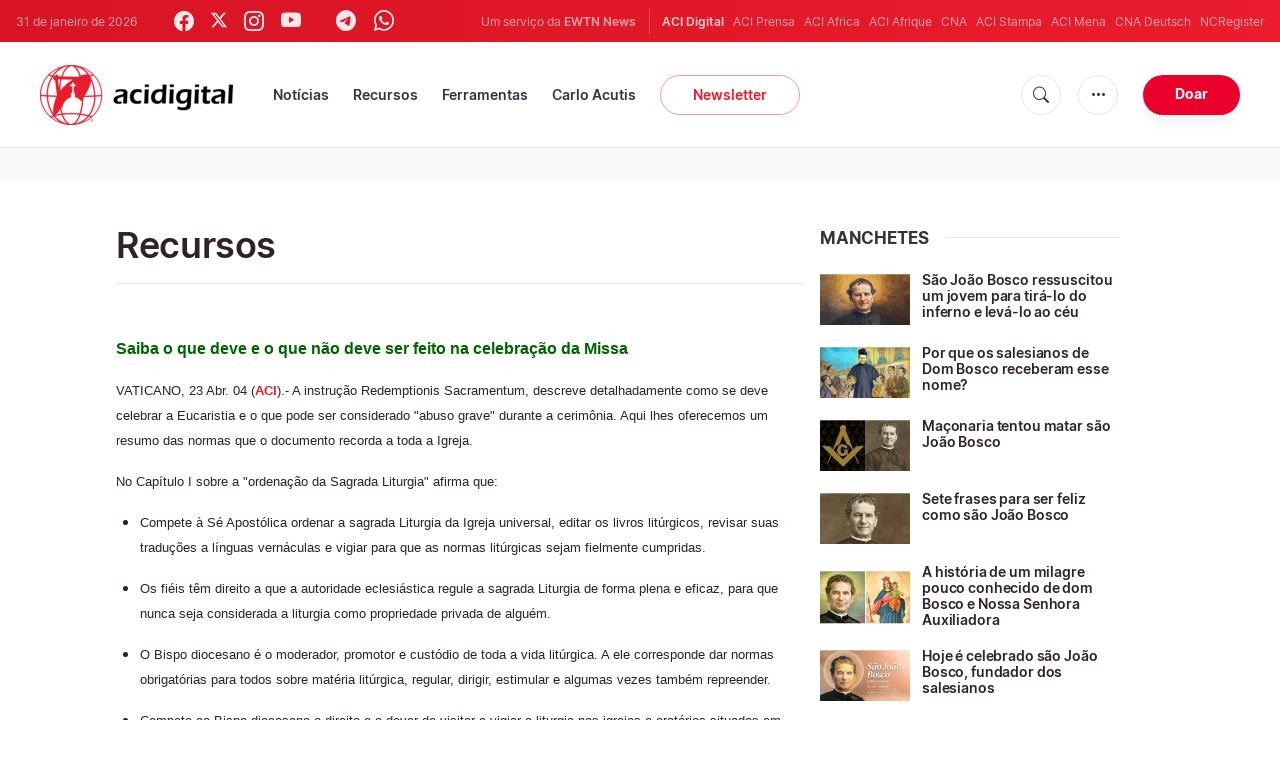

--- FILE ---
content_type: text/html; charset=UTF-8
request_url: https://www.acidigital.com/redemptonis.htm
body_size: 16650
content:
<!DOCTYPE html>
<html lang="pt_BR">
<head>
    <link rel="stylesheet" href="https://cdn.jsdelivr.net/npm/bootstrap-icons@1.5.0/font/bootstrap-icons.css">
    <link rel="stylesheet" type="text/css" href="/assets/css/app.css?id=150b985a459d2d81f4ad0af4ff97f350">
    <script src='/assets/js/app.js?id=587efb47ff6fd07ca88a48ee29a3a337'></script>
    <meta http-equiv="Content-Type" content="text/html; charset=UTF-8">
<meta http-equiv="X-UA-Compatible" content="IE=edge,chrome=1">
<title>Recursos</title>
  <meta name="description" content="Saiba 
    o que deve e o que não deve ser feito na celebração da Missa"/>
  <meta name="author" content="ACI Digital"/>
<meta name="copyright" content="© 2026 ACI Digital | Todos os direitos reservados."/>
<meta name="viewport" content="width=device-width, initial-scale=1, minimum-scale=1.0, maximum-scale=1.0, user-scalable=no"/>

<meta name="apple-mobile-web-app-capable" content="yes">
<meta name="format-detection" content="telephone=no">


<meta property="twitter:account_id" content="32417910"/>
<meta property="twitter:site" content="@acidigital"/>
<meta property="twitter:url" content="https://www.acidigital.com/files/redemptonis.htm"/>
<meta property="twitter:title" content="Redemptionis Sacramentum :: ACI Digital"/>
<meta property="twitter:description" content="Saiba 
    o que deve e o que não deve ser feito na celebração da Missa"/>
<meta property="twitter:creator" content="@acidigital"/>
<meta property="twitter:image:src" content="https://www.acidigital.com/images/branding/logo-globe.png"/>


<meta property="fb:pages" content="100064853011939"/>
<meta property="og:type" content="website"/>
<meta property="og:title" content="Redemptionis Sacramentum :: ACI Digital"/>
<meta property="og:url" content="https://www.acidigital.com/files/redemptonis.htm"/>
<meta property="og:image" content="https://www.acidigital.com/images/branding/logo-globe.png"/>
<meta property="og:description" content="Saiba 
    o que deve e o que não deve ser feito na celebração da Missa"/>
<meta property="og:site_name" content="ACI Digital"/>
<link rel="canonical" href="https://www.acidigital.com/files/redemptonis.htm">


<meta name="parsely-link" content="https://www.acidigital.com/files/redemptonis.htm" />
<meta name="parsely-title" content="Recursos" />
    <meta name="parsely-type" content="page" />
<meta name="parsely-image-url" content="https://www.acidigital.com/images/branding/logo-globe.png" />


    <meta name="analytics-page-type" content="page" />


<link rel="icon" type="image/png" href="https://www.acidigital.com/images/extra/apple/apple-touch-icon-57x57.png" sizes="196x196" />
<link rel="icon" type="image/png" href="https://www.acidigital.com/images/extra/favicon/favicon-96x96.png" sizes="96x96" />
<link rel="icon" type="image/png" href="https://www.acidigital.com/images/extra/favicon/favicon-32x32.png" sizes="32x32" />
<link rel="icon" type="image/png" href="https://www.acidigital.com/images/extra/favicon/favicon-16x16.png" sizes="16x16" />
<link rel="icon" type="image/png" href="https://www.acidigital.com/images/extra/favicon/favicon-128x128.png" sizes="128x128" />
<link rel="apple-touch-icon-precomposed" sizes="57x57" href="https://www.acidigital.com/images/extra/apple/apple-touch-icon-57x57.png" />
<link rel="apple-touch-icon-precomposed" sizes="114x114" href="https://www.acidigital.com/images/extra/apple/apple-touch-icon-114x114.png" />
<link rel="apple-touch-icon-precomposed" sizes="72x72" href="https://www.acidigital.com/images/extra/apple/apple-touch-icon-72x72.png" />
<link rel="apple-touch-icon-precomposed" sizes="144x144" href="https://www.acidigital.com/images/extra/apple/apple-touch-icon-144x144.png" />
<link rel="apple-touch-icon-precomposed" sizes="60x60" href="https://www.acidigital.com/images/extra/apple/apple-touch-icon-60x60.png" />
<link rel="apple-touch-icon-precomposed" sizes="120x120" href="https://www.acidigital.com/images/extra/apple/apple-touch-icon-120x120.png" />
<link rel="apple-touch-icon-precomposed" sizes="76x76" href="https://www.acidigital.com/images/extra/apple/apple-touch-icon-76x76.png" />
<link rel="apple-touch-icon-precomposed" sizes="152x152" href="https://www.acidigital.com/images/extra/apple/apple-touch-icon-152x152.png" />
    <!-- PostHog Analytics -->
<script>
(function() {
    'use strict';

    // PostHog CDN Loader
    !function(t,e){var o,n,p,r;e.__SV||(window.posthog=e,e._i=[],e.init=function(i,s,a){function g(t,e){var o=e.split(".");2==o.length&&(t=t[o[0]],e=o[1]);t[e]=function(){t.push([e].concat(Array.prototype.slice.call(arguments,0)))}}(p=t.createElement("script")).type="text/javascript",p.async=!0,p.src=s.api_host+"/static/array.js",(r=t.getElementsByTagName("script")[0]).parentNode.insertBefore(p,r);var u=e;for(void 0!==a?u=e[a]=[]:a="posthog",u.people=u.people||[],u.toString=function(t){var e="posthog";return"posthog"!==a&&(e+="."+a),t||(e+=" (stub)"),e},u.people.toString=function(){return u.toString(1)+".people (stub)"},o="capture identify alias people.set people.set_once set_config register register_once unregister opt_out_capturing has_opted_out_capturing opt_in_capturing reset isFeatureEnabled onFeatureFlags getFeatureFlag getFeatureFlagPayload reloadFeatureFlags group updateEarlyAccessFeatureEnrollment getEarlyAccessFeatures getActiveMatchingSurveys getSurveys".split(" "),n=0;n<o.length;n++)g(u,o[n]);e._i.push([i,s,a])},e.__SV=1)}(document,window.posthog||[]);

    // =============================================================================
    // PostHog Configuration
    // =============================================================================

    const posthogConfig = {
        enabled: true,
        apiKey: 'phc_3b4tsLrHHzsSavxDBpOPpePiNKlWmVVxiZbc1uqqSaB',
        host: 'https://eu.i.posthog.com',
        webVitalsSampleRate: 10,
        sessionReplaySampleRate: 0,
        forceSessionReplay: false,
        forceSessionReplayParam: 'posthog_force_replay',
        debug: false
    };

    // =============================================================================
    // Types & Interfaces
    // =============================================================================

    /**
     * @typedef {Object} AnalyticsContext
     * @property {string|null} pageType
     * @property {string|null} pubDate
     * @property {string|null} section
     * @property {string[]|null} authors
     * @property {string[]|null} tags
     */

    // =============================================================================
    // Constants & State
    // =============================================================================

    // Set to track seen error signatures to prevent duplicate exception reporting
    const seenErrors = new Set();

    // =============================================================================
    // PostHog Initialization
    // =============================================================================

    /**
     * Initialize PostHog analytics with proper configuration
     */
    function initializePostHog() {
        // Skip initialization if disabled or no API key
        if (!posthogConfig.enabled || !posthogConfig.apiKey) {
            return;
        }

        try {
            posthog.init(posthogConfig.apiKey, {
                api_host: posthogConfig.host,
                persistence: 'memory',
                debug: posthogConfig.debug,
                autocapture: true,
                capture_pageview: true,
                capture_pageleave: true,
                capture_exceptions: true,
                cross_subdomain_cookie: false,
                disable_session_recording: !shouldEnableSessionReplay(),
                capture_performance: getPerformanceConfig(),
                before_send: processEventBeforeSend,
                loaded: function() {
                    setAnalyticsContext();
                }
            });
        } catch (error) {
            // Silently fail to avoid breaking the application
            console.error('PostHog initialization failed:', error);
        }
    }

    // =============================================================================
    // Event Processing & Filtering
    // =============================================================================

    /**
     * Generate a unique signature for an error to enable deduplication
     */
    function generateErrorSignature(event) {
        if (!event.properties || !event.properties.$exception_list) {
            return '';
        }

        const exceptions = event.properties.$exception_list;
        if (!Array.isArray(exceptions) || exceptions.length === 0) {
            return '';
        }

        // Use the first exception to generate signature
        const exception = exceptions[0];
        const type = exception.type || 'Unknown';
        const message = exception.value || '';
        const stackTrace = exception.stacktrace && exception.stacktrace.frames && exception.stacktrace.frames[0];

        // Create signature from error type, message, and top stack frame
        return [
            type,
            message,
            stackTrace ? stackTrace.filename || '' : '',
            stackTrace ? stackTrace.function || '' : '',
            stackTrace ? stackTrace.lineno || '' : ''
        ].join('|');
    }

    /**
     * Process events before sending to PostHog
     * Handles sampling and deduplication
     */
    function processEventBeforeSend(event) {
        if (event === null) {
            return null;
        }

        // Sample web vitals events
        if (
            event.event === '$web_vitals' &&
            Math.random() * 100 > posthogConfig.webVitalsSampleRate
        ) {
            return null; // Drop this event
        }

        // Deduplicate exception events
        if (event.event === '$exception') {
            const errorSignature = generateErrorSignature(event);
            if (errorSignature && seenErrors.has(errorSignature)) {
                return null; // Drop duplicate error
            }
            if (errorSignature) {
                seenErrors.add(errorSignature);
            }
        }

        return event;
    }

    /**
     * Determine if session replay should be enabled
     */
    function shouldEnableSessionReplay() {
        const forceSessionReplay = posthogConfig.forceSessionReplay ||
            (typeof window !== 'undefined' &&
                new URLSearchParams(window.location.search).has(posthogConfig.forceSessionReplayParam));

        return forceSessionReplay || Math.random() * 100 < posthogConfig.sessionReplaySampleRate;
    }

    /**
     * Get performance configuration based on web vitals sample rate
     */
    function getPerformanceConfig() {
        if (posthogConfig.webVitalsSampleRate === 100) {
            return true;
        } else if (posthogConfig.webVitalsSampleRate > 0) {
            return {
                web_vitals_sample_rate: posthogConfig.webVitalsSampleRate / 100
            };
        }
        return false;
    }

    // =============================================================================
    // Context Utilities
    // =============================================================================

    /**
     * Get page metadata from generic analytics meta tags
     */
    function getPageMetadata() {
        const metaMapping = [
            ['page_type', 'analytics-page-type'],
            ['pub_date', 'analytics-pub-date'],
            ['section', 'analytics-section'],
            ['authors', 'analytics-authors'],
            ['tags', 'analytics-tags'],
            ['page_id', 'analytics-page-id']
        ];

        const metadata = {};

        metaMapping.forEach(function(item) {
            const el = document.querySelector('meta[name="' + item[1] + '"]');
            if (el && el.content) {
                if (item[0] === 'tags' || item[0] === 'authors') {
                    metadata[item[0]] = el.content.split('|').map(function(s) {
                        return s.trim();
                    }).filter(Boolean);
                } else {
                    metadata[item[0]] = el.content;
                }
            }
        });

        return metadata;
    }

    /**
     * Get the current page URL path
     */
    function getPagePath() {
        return typeof window !== 'undefined' ? window.location.pathname : '';
    }

    // =============================================================================
    // Analytics Context Management
    // =============================================================================

    /**
     * Set analytics context using PostHog Super Properties
     * This ensures all events include these properties automatically
     */
    function setAnalyticsContext() {
        if (!posthogConfig.enabled || typeof posthog === 'undefined') {
            return;
        }

        try {
            const pageMetadata = getPageMetadata();
            const contextData = Object.assign({
                app_name: 'aci-digital',
                app_version: '0.1.0',
            }, pageMetadata);

            posthog.register(contextData);
        } catch (error) {
            console.error('Failed to set analytics context:', error);
            // Register error flag for debugging
            try {
                posthog.register({ 'register-error': true });
            } catch (e) {
                // Silent fail
            }
        }
    }

    /**
     * Clear analytics context by unregistering properties
     */
    function clearAnalyticsContext() {
        if (!posthogConfig.enabled || typeof posthog === 'undefined') {
            return;
        }

        try {
            const keysToUnregister = [
                'page_type', 'pub_date', 'section', 'authors', 'tags',
                'app_name', 'page_id'
            ];

            keysToUnregister.forEach(function(key) {
                posthog.unregister(key);
            });
        } catch (error) {
            console.error('Failed to clear analytics context:', error);
        }
    }

    /**
     * Get current analytics context from PostHog
     */
    function getAnalyticsContext() {
        if (!posthogConfig.enabled || typeof posthog === 'undefined') {
            return {
                pageType: null,
                pubDate: null,
                section: null,
                authors: null,
                tags: null
            };
        }

        try {
            return {
                pageType: posthog.get_property('page_type') || null,
                pubDate: posthog.get_property('pub_date') || null,
                section: posthog.get_property('section') || null,
                authors: posthog.get_property('authors') || null,
                tags: posthog.get_property('tags') || null
            };
        } catch (error) {
            return {
                pageType: null,
                pubDate: null,
                section: null,
                authors: null,
                tags: null
            };
        }
    }

    // =============================================================================
    // Public API
    // =============================================================================

    // Expose functions to global scope for external use
    window.PostHogAnalytics = {
        initialize: initializePostHog,
        setContext: setAnalyticsContext,
        clearContext: clearAnalyticsContext,
        getContext: getAnalyticsContext,
        config: posthogConfig
    };

    // =============================================================================
    // Auto-initialization
    // =============================================================================

    // Initialize PostHog when DOM is ready
    if (document.readyState === 'loading') {
        document.addEventListener('DOMContentLoaded', initializePostHog);
    } else {
        initializePostHog();
    }
})();
</script>
<!-- End PostHog Analytics -->
    
    <script type='text/javascript'>
var googletag = googletag || {};
googletag.cmd = googletag.cmd || [];
(function() {
    var gads = document.createElement('script');
    gads.async = true;
    gads.type = 'text/javascript';
    var useSSL = 'https:' == document.location.protocol;
    gads.src = (useSSL ? 'https:' : 'http:') + 
    '//www.googletagservices.com/tag/js/gpt.js';
    var node = document.getElementsByTagName('script')[0];
    node.parentNode.insertBefore(gads, node);
})();
googletag.cmd.push(function() {
	var mappingTopBanner = googletag.sizeMapping().
		addSize([992, 0], [[728, 90], [970, 90], [468, 60]]). //desktop
		addSize([320, 240], [[300, 250]]). //mobile
		addSize([0, 0], [[320, 50]]). //other
		build();
    googletag.defineSlot('/35602961/ACI_DI_Top_Banner', [[728, 90], [970, 90]], 'ACI_DI_Top_Banner').defineSizeMapping(mappingTopBanner).addService(googletag.pubads()).setCollapseEmptyDiv(true,true);
    googletag.defineSlot('/35602961/ACI_D_Article_1', [300, 250], 'ACI_D_Article_1').addService(googletag.pubads()).setCollapseEmptyDiv(true,true);
    googletag.defineSlot('/35602961/ACI_D_Sidebar_A', [300, 250], 'ACI_D_Article_A').addService(googletag.pubads()).setCollapseEmptyDiv(true,true);
    googletag.defineSlot('/35602961/ACI_D_Sidebar_B', [300, 250], 'ACI_D_Article_B').addService(googletag.pubads()).setCollapseEmptyDiv(true,true);
    googletag.defineSlot('/35602961/ACI_D_Sidebar_C', [300, 250], 'ACI_D_Article_C').addService(googletag.pubads()).setCollapseEmptyDiv(true,true);
    googletag.pubads().collapseEmptyDivs();
    googletag.enableServices();
});
</script>
    <!-- Google Tag Manager -->
    <script>(function(w,d,s,l,i){w[l]=w[l]||[];w[l].push({'gtm.start':
        new Date().getTime(),event:'gtm.js'});var f=d.getElementsByTagName(s)[0],
            j=d.createElement(s),dl=l!='dataLayer'?'&l='+l:'';j.async=true;j.src=
            'https://www.googletagmanager.com/gtm.js?id='+i+dl;f.parentNode.insertBefore(j,f);
        })(window,document,'script','dataLayer','GTM-T294ZT8');
    </script>
    </head>
<body class="main">
    <noscript><iframe src="https://www.googletagmanager.com/ns.html?id=GTM-T294ZT8" height="0" width="0" style="display:none;visibility:hidden"></iframe></noscript>
    <div id="app">
        <header class="p-0" id="header">
	<div class="header-desktop">
        <div id="topbar" class="py-2 clear">
	<div class="left">
		<span class="today mr-6 mr-s-0">31 de janeiro de 2026</span>
		<ul class="social-menu" style="">
    <li><a href="https://www.facebook.com/acidigital" target="_blank"><i class="bi bi-facebook"></i></a></li>
    <li><a href="https://twitter.com/acidigital" target="_blank"><i class="bi bi-twitter-x"></i></a></li>
    <li><a href="https://www.instagram.com/acidigital/" target="_blank"><i class="bi bi-instagram"></i></a></li>
    <li><a href="https://www.youtube.com/acidigital" target="_blank"><i class="bi bi-youtube"></i></a></li>
    <li><a href="https://www.tiktok.com/@acidigital" target="_blank"><i class="bi bi-tiktok"></i></a></li>
    <li><a href="https://t.me/acidigital" target="_blank"><i class="bi bi-telegram"></i></a></li>
    <li><a href="https://www.whatsapp.com/channel/0029VaA6cwdFHWq6GlK3ps20" target="_blank"><i class="bi bi-whatsapp"></i></a></li>
    <li><a href="https://www.threads.net/@acidigital" target="_blank"><i class="bi bi-threads"></i></a></li>
</ul>
	</div>
	<div class="right">
		<span class="ewtn-title">Um serviço da <a href="//www.ewtnnews.com" title="EWTN News">EWTN News</a></span>

		<div class="ewtn-services current-page">
			<a class="service current-service" href="javascript:;">ACI Digital</a>
			<a class="service" href="https://www.aciprensa.com/" target="_blank">ACI Prensa</a>
			<a class="service" href="https://www.aciafrica.org/" target="_blank">ACI Africa</a>
            <a class="service" href="https://www.aciafrique.org/" target="_blank">ACI Afrique</a>
            <a class="service" href="https://www.catholicnewsagency.com/" target="_blank">CNA</a>
			<a class="service" href="https://www.acistampa.com/" target="_blank">ACI Stampa</a>
            <a class="service" href="https://www.acimena.com/" target="_blank">ACI Mena</a>
			<a class="service" href="https://de.catholicnewsagency.com/" target="_blank">CNA Deutsch</a>
			<a class="service" href="https://www.ncregister.com/" target="_blank">NCRegister</a>
		</div>
	</div>
</div>
<div class="menubar sticky-menu justify-content-between d-flex">
	<a href="/"><img class="logo logo-desktop" src="https://www.acidigital.com/images/branding/logo-red-black-small.png" alt="ACI Digital"></a>

	<div class="menu-content justify-content-between d-flex align-items-center">
		<div class="no-wrap">
			<ul id="main-menu" class="sm sm-clean">
	<li class=>
		<a href='javascript:;' class="has-submenu"><span class="sub-arrow"></span> Notícias</a>
		<ul class="sub-menu">
			<li><a href="https://www.acidigital.com/noticias">&Uacute;ltimas Notícias</a></li>
					<li><a href="https://www.acidigital.com/noticias/secao/10/santos">Santos</a></li>
					<li><a href="https://www.acidigital.com/noticias/secao/1/vaticano">Vaticano</a></li>
					<li><a href="https://www.acidigital.com/noticias/secao/2/america">América</a></li>
					<li><a href="https://www.acidigital.com/noticias/secao/3/brasil">Brasil</a></li>
					<li><a href="https://www.acidigital.com/noticias/secao/4/mundo">Mundo</a></li>
					<li><a href="https://www.acidigital.com/noticias/secao/6/controversia">Controvérsia</a></li>
					<li><a href="https://www.acidigital.com/noticias/secao/5/vida-e-familia">Vida e Família</a></li>
					<li><a href="https://www.acidigital.com/noticias/secao/7/perfis">Perfis</a></li>
					<li><a href="https://www.acidigital.com/arquivo">Arquivo</a></li>
			<li><a href="https://www.acidigital.com/suscribir">Notícias por e-mail</a></li>
		</ul>
	</li>
	<li class=>
		<a href='javascript:;' class="has-submenu"><span class="sub-arrow"></span> Recursos</a>
		<ul class="sub-menu">
			<li><a href="/vida/aborto/index.html">Aborto</a></li>
			<li><a href="/aids/index.html">AIDS</a></li>
			<li><a href="/apologetica/index.html">Apologética</a></li>
			<li><a href="/bentoxvi/index.html">Bento XVI</a></li>
			<li><a href="/Biblia/index.html">Bíblia</a></li>
			<li><a href="/Cardeais/index.html">Cardeais</a></li>
			<li><a href="/catecismo/index.html">Catecismo</a></li>
			<li><a href="/controversia/index.html">Controvérsias</a></li>
			<li><a href="/vida/index.html">Defesa da Vida</a></li>
			<li><a href="/Documentos/index.html">Documentos eclesiais</a></li>
			<li><a href="/familia/index.html">Família</a></li>
			<li><a href="/fiestas/index.html">Festas Litúrgicas</a></li>
			<li><a href="/Historias/index.html">Histórias urbanas</a></li>
			<li><a href="/juanpabloii/index.html">João Paulo II</a></li>
			<li><a href="/Banco/index.html">Imagens</a></li>
			<li><a href="/igreja/index.html">Igreja</a></li>
			<li><a href="/Maria/index.html">Maria</a></li>
			<li><a href="/Oraciones/index.html">Orações</a></li>
			<li><a href="/reportajes/index.html">Reportagens</a></li>
			<li><a href="/sacramentos/index.html">Sacramentos</a></li>
			<li><a href="/santoral/index.html">Santos</a></li>
			<li><a href="/todosaci.htm">Todo ACI</a></li>
		</ul>
	</li>
	<li class=>
		<a href='javascript:;' class="has-submenu"><span class="sub-arrow"></span> Ferramentas</a>
		<ul class="sub-menu">

			<li><a href="https://www.acidigital.com/rss">RSS</a></li>
			<li><a href="https://www.youtube.com/@acidigital">Youtube</a></li>
			<li><a href="https://www.acidigital.com/wallpapers/index.html">Wallpapers</a></li>
		</ul>
	</li>
    <li class=""><a href="/noticias/tag/16915/canonizacao-de-carlo-acutis?page=1">Carlo Acutis</a></li>
	<li><a class="featured-btn" href="https://www.acidigital.com/suscribir">Newsletter</a></li>
</ul>
		</div>

		<ul class="extra-buttons no-wrap">
			<li><a href="javascript:;" class="btn-icon" id="search-btn"><i class="bi bi-search"></i></a></li>
			<li class="dropdown">
				<a href="javascript:;" class="dropdown-open btn-icon"><i class="bi bi-three-dots"></i></a>
				<div class="dropdown-content">
					<a class="dropdown-item" href="https://www.acidigital.com/quemsomos.htm">Quem somos?</a>
					<a class="dropdown-item" href="https://ewtnadvertising.com/" target="_blank">Anunciar</a>
					<a class="dropdown-item" href="https://www.acidigital.com/privacidade.htm">Privacidade</a>
				</div>
			</li>
			<li><a href="https://www.ewtn.com/missions/donate-to-ewtn-news-sp-46" class="btn btn-rounded btn-success">Doar</a></li>
		</ul>
	</div>

	<div id="search-block">
		<div class="search-content d-flex justify-content-between align-items-center">
			<div class="search-bar">
	<form class="search" accept-charset="utf-8" method="get" action="/results">
		<div class="input-field">
			<i class="bi bi-search"></i>
			<input class="search-field" type="text" name="q" placeholder="Pesquisar notícias...">
			<button type="submit" id="search" class="submit-form submit-btn btn btn-rounded btn-success" value=""><span class="search-text">Pesquisa</span><i class="bi bi-search"></i></button>
		</div>
	</form>
</div>
			<a href="javascript:;" id="close-search"></a>
		</div>
	</div>
</div>
    </div>
	<div class="header-tablet responsive-header">
		<div id="topbar" class="py-2 clear">
	<div class="left">
        <span class="today mr-6 mr-s-0">31 de janeiro de 2026</span>
		<ul class="social-menu" style="">
    <li><a href="https://www.facebook.com/acidigital" target="_blank"><i class="bi bi-facebook"></i></a></li>
    <li><a href="https://twitter.com/acidigital" target="_blank"><i class="bi bi-twitter-x"></i></a></li>
    <li><a href="https://www.instagram.com/acidigital/" target="_blank"><i class="bi bi-instagram"></i></a></li>
    <li><a href="https://www.youtube.com/acidigital" target="_blank"><i class="bi bi-youtube"></i></a></li>
    <li><a href="https://www.tiktok.com/@acidigital" target="_blank"><i class="bi bi-tiktok"></i></a></li>
    <li><a href="https://t.me/acidigital" target="_blank"><i class="bi bi-telegram"></i></a></li>
    <li><a href="https://www.whatsapp.com/channel/0029VaA6cwdFHWq6GlK3ps20" target="_blank"><i class="bi bi-whatsapp"></i></a></li>
    <li><a href="https://www.threads.net/@acidigital" target="_blank"><i class="bi bi-threads"></i></a></li>
</ul>
	</div>
	<div class="right">
		<span class="ewtn-title">Um serviço da <a href="//www.ewtnnews.com" title="EWTN News">EWTN News</a></span>
		<div class="dropdown current-page">
			<a href="javascript:;" class="dropdown-open">ACI Digital <i class="bi bi-chevron-down"></i></a>
			<div class="dropdown-content">
				<a class="dropdown-item" href="https://www.aciprensa.com/" target="_blank">ACI Prensa</a>
				<a class="dropdown-item" href="https://www.aciafrica.org/" target="_blank">ACI Africa</a>
				<a class="dropdown-item" href="https://www.aciafrique.org/" target="_blank">ACI Afrique</a>
				<a class="dropdown-item" href="https://www.catholicnewsagency.com/" target="_blank">CNA</a>
				<a class="dropdown-item" href="https://www.acistampa.com/" target="_blank">ACI Stampa</a>
				<a class="dropdown-item" href="https://www.acimena.com/" target="_blank">ACI Mena</a>
				<a class="dropdown-item" href="https://de.catholicnewsagency.com/" target="_blank">CNA Deutsch</a>
				<a class="dropdown-item" href="https://www.ncregister.com/" target="_blank">NCRegister</a>
			</div>
		</div>
	</div>
</div>
<div class="menubar sticky-menu justify-content-between d-flex">
	<a href="/"><img class="logo logo-tablet" src="https://www.acidigital.com/images/branding/logo-red-black-small.png" alt="ACI Digital"></a>
	<div class="menu-content justify-content-end d-flex align-items-center">
		<ul class="extra-buttons">
			<li><a href="javascript:;" class="btn-icon" id="search-btn-2"><i class="bi bi-search"></i></a></li>
			<li class="dropdown">
				<a href="javascript:;" class="dropdown-open btn-icon"><i class="bi bi-three-dots"></i></a>
				<div class="dropdown-content">
					<a class="dropdown-item" href="https://www.acidigital.com/quemsomos.htm">Quem somos?</a>
					<a class="dropdown-item" href="https://ewtnadvertising.com/" target="_blank">Anunciar</a>
					<a class="dropdown-item" href="https://www.acidigital.com/privacidade.htm">Privacidade</a>
				</div>
			</li>
			<li><a href="https://www.ewtn.com/missions/donate-to-cna-36" class="btn btn-rounded btn-success">Donate</a></li>
			<li class="menu-btn"><a href="javascript:void(0);" class="sidebar-handler btn-icon"><i class="bi bi-list"></i><span>Menu</span></a></li>
		</ul>
	</div>
	<div id="search-block-2">
		<div class="search-content d-flex justify-content-between align-items-center">
			<div class="search-bar">
	<form class="search" accept-charset="utf-8" method="get" action="/results">
		<div class="input-field">
			<i class="bi bi-search"></i>
			<input class="search-field" type="text" name="q" placeholder="Pesquisar notícias...">
			<button type="submit" id="search" class="submit-form submit-btn btn btn-rounded btn-success" value=""><span class="search-text">Pesquisa</span><i class="bi bi-search"></i></button>
		</div>
	</form>
</div>
			<a href="javascript:;" id="close-search-2"></a>
		</div>
	</div>
</div>
<div class="tablet-sidebar responsive-sidebar">
	<a href="javascript:;" class="close-sidebar">&times;</a>
	<div class="responsive-sidebar-content">
		<ul id="main-menu" class="sm sm-clean">
	<li class=>
		<a href='javascript:;' class="has-submenu"><span class="sub-arrow"></span> Notícias</a>
		<ul class="sub-menu">
			<li><a href="https://www.acidigital.com/noticias">&Uacute;ltimas Notícias</a></li>
					<li><a href="https://www.acidigital.com/noticias/secao/10/santos">Santos</a></li>
					<li><a href="https://www.acidigital.com/noticias/secao/1/vaticano">Vaticano</a></li>
					<li><a href="https://www.acidigital.com/noticias/secao/2/america">América</a></li>
					<li><a href="https://www.acidigital.com/noticias/secao/3/brasil">Brasil</a></li>
					<li><a href="https://www.acidigital.com/noticias/secao/4/mundo">Mundo</a></li>
					<li><a href="https://www.acidigital.com/noticias/secao/6/controversia">Controvérsia</a></li>
					<li><a href="https://www.acidigital.com/noticias/secao/5/vida-e-familia">Vida e Família</a></li>
					<li><a href="https://www.acidigital.com/noticias/secao/7/perfis">Perfis</a></li>
					<li><a href="https://www.acidigital.com/arquivo">Arquivo</a></li>
			<li><a href="https://www.acidigital.com/suscribir">Notícias por e-mail</a></li>
		</ul>
	</li>
	<li class=>
		<a href='javascript:;' class="has-submenu"><span class="sub-arrow"></span> Recursos</a>
		<ul class="sub-menu">
			<li><a href="/vida/aborto/index.html">Aborto</a></li>
			<li><a href="/aids/index.html">AIDS</a></li>
			<li><a href="/apologetica/index.html">Apologética</a></li>
			<li><a href="/bentoxvi/index.html">Bento XVI</a></li>
			<li><a href="/Biblia/index.html">Bíblia</a></li>
			<li><a href="/Cardeais/index.html">Cardeais</a></li>
			<li><a href="/catecismo/index.html">Catecismo</a></li>
			<li><a href="/controversia/index.html">Controvérsias</a></li>
			<li><a href="/vida/index.html">Defesa da Vida</a></li>
			<li><a href="/Documentos/index.html">Documentos eclesiais</a></li>
			<li><a href="/familia/index.html">Família</a></li>
			<li><a href="/fiestas/index.html">Festas Litúrgicas</a></li>
			<li><a href="/Historias/index.html">Histórias urbanas</a></li>
			<li><a href="/juanpabloii/index.html">João Paulo II</a></li>
			<li><a href="/Banco/index.html">Imagens</a></li>
			<li><a href="/igreja/index.html">Igreja</a></li>
			<li><a href="/Maria/index.html">Maria</a></li>
			<li><a href="/Oraciones/index.html">Orações</a></li>
			<li><a href="/reportajes/index.html">Reportagens</a></li>
			<li><a href="/sacramentos/index.html">Sacramentos</a></li>
			<li><a href="/santoral/index.html">Santos</a></li>
			<li><a href="/todosaci.htm">Todo ACI</a></li>
		</ul>
	</li>
	<li class=>
		<a href='javascript:;' class="has-submenu"><span class="sub-arrow"></span> Ferramentas</a>
		<ul class="sub-menu">

			<li><a href="https://www.acidigital.com/rss">RSS</a></li>
			<li><a href="https://www.youtube.com/@acidigital">Youtube</a></li>
			<li><a href="https://www.acidigital.com/wallpapers/index.html">Wallpapers</a></li>
		</ul>
	</li>
    <li class=""><a href="/noticias/tag/16915/canonizacao-de-carlo-acutis?page=1">Carlo Acutis</a></li>
	<li><a class="featured-btn" href="https://www.acidigital.com/suscribir">Newsletter</a></li>
</ul>
	</div>
</div>
	</div>
	<div class="header-mobile responsive-header">
		<div class="menubar justify-content-between d-flex align-items-center">
	<a href="/"><img class="logo logo-mobile" src="https://www.acidigital.com/images/branding/logo-white-small.png" alt="ACI Digital"></a>

	<ul class="extra-buttons">
		<li><a href="https://www.ewtn.com/missions/donate-to-ewtn-news-sp-46" class="btn btn-rounded btn-success">Doar</a></li>
		<li class="menu-btn"><a href="javascript:void(0);" class="sidebar-handler btn-icon"><i class="bi bi-list"></i></a></li>
	</ul>
</div>

<div class="mobile-sidebar responsive-sidebar">
	<a href="javascript:;" class="close-sidebar">&times;</a>
	<div class="responsive-sidebar-content">
		<span class="today mr-6 mr-s-0">31 de janeiro de 2026</span>
		<div class="search-bar">
	<form class="search" accept-charset="utf-8" method="get" action="/results">
		<div class="input-field">
			<i class="bi bi-search"></i>
			<input class="search-field" type="text" name="q" placeholder="Pesquisar notícias...">
			<button type="submit" id="search" class="submit-form submit-btn btn btn-rounded btn-success" value=""><span class="search-text">Pesquisa</span><i class="bi bi-search"></i></button>
		</div>
	</form>
</div>
		<ul id="main-menu" class="sm sm-clean">
	<li class=>
		<a href='javascript:;' class="has-submenu"><span class="sub-arrow"></span> Notícias</a>
		<ul class="sub-menu">
			<li><a href="https://www.acidigital.com/noticias">&Uacute;ltimas Notícias</a></li>
					<li><a href="https://www.acidigital.com/noticias/secao/10/santos">Santos</a></li>
					<li><a href="https://www.acidigital.com/noticias/secao/1/vaticano">Vaticano</a></li>
					<li><a href="https://www.acidigital.com/noticias/secao/2/america">América</a></li>
					<li><a href="https://www.acidigital.com/noticias/secao/3/brasil">Brasil</a></li>
					<li><a href="https://www.acidigital.com/noticias/secao/4/mundo">Mundo</a></li>
					<li><a href="https://www.acidigital.com/noticias/secao/6/controversia">Controvérsia</a></li>
					<li><a href="https://www.acidigital.com/noticias/secao/5/vida-e-familia">Vida e Família</a></li>
					<li><a href="https://www.acidigital.com/noticias/secao/7/perfis">Perfis</a></li>
					<li><a href="https://www.acidigital.com/arquivo">Arquivo</a></li>
			<li><a href="https://www.acidigital.com/suscribir">Notícias por e-mail</a></li>
		</ul>
	</li>
	<li class=>
		<a href='javascript:;' class="has-submenu"><span class="sub-arrow"></span> Recursos</a>
		<ul class="sub-menu">
			<li><a href="/vida/aborto/index.html">Aborto</a></li>
			<li><a href="/aids/index.html">AIDS</a></li>
			<li><a href="/apologetica/index.html">Apologética</a></li>
			<li><a href="/bentoxvi/index.html">Bento XVI</a></li>
			<li><a href="/Biblia/index.html">Bíblia</a></li>
			<li><a href="/Cardeais/index.html">Cardeais</a></li>
			<li><a href="/catecismo/index.html">Catecismo</a></li>
			<li><a href="/controversia/index.html">Controvérsias</a></li>
			<li><a href="/vida/index.html">Defesa da Vida</a></li>
			<li><a href="/Documentos/index.html">Documentos eclesiais</a></li>
			<li><a href="/familia/index.html">Família</a></li>
			<li><a href="/fiestas/index.html">Festas Litúrgicas</a></li>
			<li><a href="/Historias/index.html">Histórias urbanas</a></li>
			<li><a href="/juanpabloii/index.html">João Paulo II</a></li>
			<li><a href="/Banco/index.html">Imagens</a></li>
			<li><a href="/igreja/index.html">Igreja</a></li>
			<li><a href="/Maria/index.html">Maria</a></li>
			<li><a href="/Oraciones/index.html">Orações</a></li>
			<li><a href="/reportajes/index.html">Reportagens</a></li>
			<li><a href="/sacramentos/index.html">Sacramentos</a></li>
			<li><a href="/santoral/index.html">Santos</a></li>
			<li><a href="/todosaci.htm">Todo ACI</a></li>
		</ul>
	</li>
	<li class=>
		<a href='javascript:;' class="has-submenu"><span class="sub-arrow"></span> Ferramentas</a>
		<ul class="sub-menu">

			<li><a href="https://www.acidigital.com/rss">RSS</a></li>
			<li><a href="https://www.youtube.com/@acidigital">Youtube</a></li>
			<li><a href="https://www.acidigital.com/wallpapers/index.html">Wallpapers</a></li>
		</ul>
	</li>
    <li class=""><a href="/noticias/tag/16915/canonizacao-de-carlo-acutis?page=1">Carlo Acutis</a></li>
	<li><a class="featured-btn" href="https://www.acidigital.com/suscribir">Newsletter</a></li>
</ul>
		<li><a href="https://www.ewtn.com/missions/donate-to-ewtn-news-sp-46" class="btn btn-rounded btn-success">Doar</a></li>
		<hr>
		<ul class="extra-menu">
	<li><a href="https://www.acidigital.com/subscribe">Newsletter</a></li>
	<li><a href="https://www.acidigital.com/quemsomos.htm">Quem somos?</a></li>
	<li><a href="https://www.acidigital.com/privacidade.htm">Privacidade</a></li>
</ul>
		<hr>
		<div class="select-ewtn d-flex justify-content-between align-items-center">
			<span class="ewtn-title">EWTN News</span>
			<div class="dropdown current-page">
				<a href="javascript:;" class="dropdown-open">ACI Digital <i class="bi bi-chevron-down"></i></a>
				<div class="dropdown-content">
					<a class="dropdown-item" href="https://www.aciprensa.com/" target="_blank">ACI Prensa</a>
					<a class="dropdown-item" href="https://www.aciafrica.org/" target="_blank">ACI Africa</a>
                    <a class="dropdown-item" href="https://www.aciafrique.org/" target="_blank">ACI Afrique</a>
					<a class="dropdown-item" href="https://www.catholicnewsagency.com/" target="_blank">CNA</a>
					<a class="dropdown-item" href="https://www.acistampa.com/" target="_blank">ACI Stampa</a>
                    <a class="dropdown-item" href="https://www.acimena.com/" target="_blank">ACI Mena</a>
					<a class="dropdown-item" href="https://de.catholicnewsagency.com/" target="_blank">CNA Deutsch</a>
					<a class="dropdown-item" href="https://www.ncregister.com/" target="_blank">NCRegister</a>
				</div>
			</div>
		</div>
	</div>
</div>
	</div>
</header>
        <div class="all">
            <div class="col-12 py-4 lightest-grey-bg">
                <div style="text-align: center" id="ACI_DI_Top_Banner"></div>
<script>
  googletag.cmd.push(function() { googletag.display('ACI_DI_Top_Banner'); });
</script>
            </div>
            <div class="container">
                <div class="row mt-5 mb-6">
                    <div class="col-l-8 col-m-12 content">
                            <h1>Recursos</h1>
                        <div class="post-share"><ul class="share">
	<div class="shareaholic-canvas" data-app="share_buttons" data-app-id="33123236"></div>
</ul>
</div>
                        <div class="page-content"><!-- InstanceBeginEditable name="content" -->
<div align="center"> 
  <p align="left"><font size="3" face="Verdana, Arial, Helvetica, sans-serif"><strong><font color="#006600" face="Arial, Helvetica, sans-serif">Saiba 
    o que deve e o que não deve ser feito na celebração da Missa</font></strong></font></p>
  <p align="left"><font size="2" face="Arial, Helvetica, sans-serif">VATICANO, 
    23 Abr. 04 (<a href="http://www.acidigital.com/">ACI</a>).- A instrução Redemptionis 
    Sacramentum, descreve detalhadamente como se deve celebrar a Eucaristia e 
    o que pode ser considerado "abuso grave" durante a cerimônia. Aqui 
    lhes oferecemos um resumo das normas que o documento recorda a toda a Igreja.</font></p>
  <p align="left"><font size="2" face="Arial, Helvetica, sans-serif">No Capítulo 
    I sobre a "ordenação da Sagrada Liturgia" afirma que:</font></p>
  <div align="left"> 
    <ul>
      <li><font size="2" face="Arial, Helvetica, sans-serif">Compete à Sé Apostólica 
        ordenar a sagrada Liturgia da Igreja universal, editar os livros litúrgicos, 
        revisar suas traduções a línguas vernáculas e vigiar para que as normas 
        litúrgicas sejam fielmente cumpridas.</font></li>
      <li><font size="2" face="Arial, Helvetica, sans-serif">Os fiéis têm direito 
        a que a autoridade eclesiástica regule a sagrada Liturgia de forma plena 
        e eficaz, para que nunca seja considerada a liturgia como propriedade 
        privada de alguém.</font></li>
      <li><font size="2" face="Arial, Helvetica, sans-serif">O Bispo diocesano 
        é o moderador, promotor e custódio de toda a vida litúrgica. A ele corresponde 
        dar normas obrigatórias para todos sobre matéria litúrgica, regular, dirigir, 
        estimular e algumas vezes também repreender.</font></li>
      <li><font size="2" face="Arial, Helvetica, sans-serif">Compete ao Bispo 
        diocesano o direito e o dever de visitar e vigiar a liturgia nas igrejas 
        e oratórios situados em seu território, também aqueles que sejam fundados 
        ou dirigidos pelos citados institutos religiosos, se os fiéis recorrem 
        a eles de forma habitual.</font></li>
      <li><font size="2" face="Arial, Helvetica, sans-serif">Todas as normas referentes 
        à liturgia, que a Conferência de Bispos determine para seu território, 
        conforme as normas do direito, devem se submeter a recognitio da Congregação 
        para o Culto Divino e a Disciplina dos Sacramentos, sem a qual, carecem 
        de valor legal. </font></li>
    </ul>
  </div>
  <p align="left"><font size="2" face="Arial, Helvetica, sans-serif">No Capítulo 
    II sobre a "participação dos fiéis leigos na celebração da Eucaristia", estabelece 
    que:</font></p>
  <div align="left"> 
    <ul>
      <li><font size="2" face="Arial, Helvetica, sans-serif">A participação dos 
        fiéis leigos na celebração da Eucaristia, e nos outros ritos da Igreja, 
        não pode ser equivalente a uma mera presença, mais ou menos passiva, mas 
        deve ser valorizada como um verdadeiro exercício da fé e da dignidade 
        batismal.</font></li>
      <li><font size="2" face="Arial, Helvetica, sans-serif">A força da ação litúrgica 
        não está na mudança freqüente dos ritos, mas, verdadeiramente, em aprofundar 
        na palavra de Deus e no mistério que se celebra.</font></li>
      <li><font size="2" face="Arial, Helvetica, sans-serif">Entretanto, não se 
        diz necessariamente que todos devam realizar outras coisas, em sentido 
        material, além dos gestos e posturas corporais, como se cada um tivesse 
        que assumir, necessariamente, uma tarefa litúrgica específica; embora 
        convenha que se distribuam e realizem entre várias pessoas as tarefas 
        ou diversas partes de uma mesma tarefa.</font></li>
      <li><font size="2" face="Arial, Helvetica, sans-serif">Alenta a participação 
        de leitores e acólitos que estejam devidamente preparados e sejam recomendáveis 
        por sua vida cristã, fé, costumes e fidelidade ao Magistério da Igreja.</font></li>
      <li><font size="2" face="Arial, Helvetica, sans-serif">Recomenda a presença 
        de crianças ou jovens coroinhas que realizem algum serviço junto ao altar, 
        como acólitos, e recebam uma catequese conveniente, adaptada a sua capacidade, 
        sobre esta tarefa. A esta classe de serviço ao altar podem ser admitidas 
        meninas ou mulheres, segundo o parecer do Bispo diocesano e observando 
        as normas estabelecidas.</font></li>
    </ul>
  </div>
  <p align="left"><font size="2" face="Arial, Helvetica, sans-serif">No Capítulo 
    3, sobre a "celebração correta da Santa Missa" especifica sobre:</font></p>
  <p align="left"><font size="2" face="Arial, Helvetica, sans-serif">A matéria 
    da Santíssima Eucaristia</font></p>
  <div align="left"> 
    <ul>
      <li><font size="2" face="Arial, Helvetica, sans-serif">O pão a ser consagrado 
        deve ser ázimo, apenas de trigo e feito recentemente. Não podem ser usadas 
        cereais, substâncias diferentes do trigo. É um abuso grave introduzir 
        em sua fabricação frutas, açúcar ou mel.</font></li>
      <li><font size="2" face="Arial, Helvetica, sans-serif">As hóstias devem 
        ser preparadas por pessoas honestas, especialistas na elaboração e que 
        disponham dos instrumentos adequados.</font></li>
      <li><font size="2" face="Arial, Helvetica, sans-serif">As frações do pão 
        eucarístico devem ser repartidas entre os fiéis, mas quando o número deste 
        excede as frações deve-se usar hóstia pequenas.</font></li>
      <li><font size="2" face="Arial, Helvetica, sans-serif">O vinho do Sacrifício 
        deve ser natural, do fruto da videira, puro e sem corromper, sem mistura 
        de sustâncias estanhas. Na celebração deve ser misturado com um pouco 
        de água. Não deve ser admitida, sob nenhum pretexto, outra bebida de qualquer 
        gênero.</font></li>
    </ul>
  </div>
  <p align="left"><font size="2" face="Arial, Helvetica, sans-serif">A Oração 
    Eucarística</font></p>
  <div align="left"> 
    <ul>
      <li><font size="2" face="Arial, Helvetica, sans-serif">Só podem ser utilizadas 
        as Orações Eucarísticas do Missal Romano ou as aprovadas pela Sé Apostólica. 
        Os sacerdotes não têm o direito de compor orações eucarísticas, mudar 
        o texto aprovado pela Igreja, nem utilizar outros, compostos por pessoas 
        privadas.</font></li>
      <li><font size="2" face="Arial, Helvetica, sans-serif">É um abuso que algumas 
        partes da Oração Eucarística sejam pronunciadas pelo diácono, por um ministro 
        leigo, bem como por um só ou todos os fiéis juntos. A Oração Eucarística 
        deve ser pronunciada em sua totalidade, e somente, pelo sacerdote.</font></li>
      <li><font size="2" face="Arial, Helvetica, sans-serif">O sacerdote não pode 
        partir a hóstia no momento da consagração.</font></li>
      <li><font size="2" face="Arial, Helvetica, sans-serif">Na Oração Eucarística 
        não se pode omitir a menção do Sumo Pontífice e do Bispo diocesano.</font></li>
    </ul>
  </div>
  <p align="left"><font size="2" face="Arial, Helvetica, sans-serif">As outras 
    partes da Missa</font></p>
  <div align="left"> 
    <ul>
      <li><font size="2" face="Arial, Helvetica, sans-serif">Os fiéis têm o direito 
        de ter uma música sacra adequada e idônea e que o altar, os paramentos 
        e os panos sagrados, segundo as normas, resplandeçam por sua dignidade, 
        nobreza e limpeza.</font></li>
      <li><font size="2" face="Arial, Helvetica, sans-serif">Os textos da Liturgia 
        não podem ser mudados.</font></li>
      <li><font size="2" face="Arial, Helvetica, sans-serif">A liturgia da palavra 
        não pode ser separada da liturgia eucarística, nem celebradas em lugares 
        e tempos diferentes.</font></li>
      <li><font size="2" face="Arial, Helvetica, sans-serif">A escolha das leituras 
        bíblicas deve seguir as normas litúrgicas. Não está permitido omitir ou 
        substituir, arbitrariamente, as leituras bíblicas prescritas nem mudar 
        as leituras e o salmo responsorial com outros textos não bíblicos.</font></li>
      <li><font size="2" face="Arial, Helvetica, sans-serif">A leitura evangélica 
        fica reservada ao ministro ordenado. Um leigo, ainda que seja religioso, 
        não deve proclamar a leitura evangélica na celebração da Missa.</font></li>
      <li><font size="2" face="Arial, Helvetica, sans-serif">A homilia nunca poderá 
        ser feita por um leigo. Tampouco os seminaristas, estudantes de teologia, 
        assistentes pastorais nem qualquer membro de alguma associação de leigos.</font></li>
      <li><font size="2" face="Arial, Helvetica, sans-serif">A homilia deve iluminar 
        desde Cristo os acontecimentos da vida, sem esvaziar o sentido autêntico 
        e genuíno da Palavra de Deus, por exemplo, tratando apenas de política 
        ou de temas profanos, ou usando como fonte idéias que provém de movimentos 
        pseudo-religiosos.</font></li>
      <li><font size="2" face="Arial, Helvetica, sans-serif">Não se pode admitir 
        um "Credo" ou Profissão de fé que não encontre nos livros litúrgicos devidamente 
        aprovados.</font></li>
      <li><font size="2" face="Arial, Helvetica, sans-serif">As oferendas, além 
        do pão e do vinho, também podem compreender outros dons. Estes últimos 
        devem ser colocados em um lugar conveniente, fora da mesa eucarística.</font></li>
      <li><font size="2" face="Arial, Helvetica, sans-serif">A paz deve ser dada 
        antes de distribuir a sagrada Comunhão, lembrando que esta prática não 
        tem um sentido de reconciliação nem de perdão dos pecados.</font></li>
      <li><font size="2" face="Arial, Helvetica, sans-serif">Sugere-se que o gesto 
        da paz seja sóbrio e seja dado apenas aos mais próximos. O sacerdote pode 
        dar a paz aos ministros, permanecendo no presbitério. Para não alterar 
        a celebração e do mesmo modo se, por uma boa causa, deseja dar a paz a 
        alguns fiéis. O gesto de paz é estabelecido pela Conferência de Bispos, 
        com o reconhecimento da Sé Apostólica, "segundo a idiossincrasia e os 
        costumes do lugar".</font></li>
      <li><font size="2" face="Arial, Helvetica, sans-serif">A fração do pão eucarístico 
        deve ser feita somente pelo sacerdote celebrante, ajudado, se for o caso, 
        pelo diácono ou por um concelebrante, mas nunca por um leigo. Esta começa 
        depois de dar a paz, enquanto se diz o "Cordeiro de Deus".</font></li>
      <li><font size="2" face="Arial, Helvetica, sans-serif">É preferível que 
        as instruções ou testemunhos expostos por um leigo sejam feitas fora da 
        celebração da Missa. Seu sentido não deve ser confundido com a homilia, 
        nem suprimi-la.</font></li>
    </ul>
  </div>
  <p align="left"><font size="2" face="Arial, Helvetica, sans-serif">União de 
    vários ritos com a celebração da missa</font></p>
  <div align="left"> 
    <ul>
      <li><font size="2" face="Arial, Helvetica, sans-serif">Não se permite a 
        união da celebração eucarística com outros ritos quando o que será acrescentado 
        tem um caráter superficial e sem importância.</font></li>
      <li><font size="2" face="Arial, Helvetica, sans-serif">Não é lícito unir 
        o Sacramento da Penitência com a Missa e fazer uma única ação litúrgica. 
        Entretanto, os sacerdotes, independentemente dos que celebram a Missa, 
        sim podem escutar confissões, inclusive nos mesmo lugar onde se celebra 
        a Missa. Isto deve ser feito de maneira adequada.</font></li>
      <li><font size="2" face="Arial, Helvetica, sans-serif">A celebração da Missa 
        não pode ser intercalada como acrescentado a uma ceia comum, nem se unir 
        com qualquer tipo de banquete. A Missa não deve ser celebrada, salvo por 
        uma grave necessidade, sobre uma mesa de jantar, ou na sala de jantar, 
        ou no lugar que seja utilizado para uma recepção, nem em qualquer sala 
        onde haja alimentos. Os participantes da Missa não podem sentar-se à mesa 
        durante a celebração</font></li>
      <li><font size="2" face="Arial, Helvetica, sans-serif">Não está permitido 
        relacionar a celebração da Missa com acontecimentos políticos ou mundanos, 
        ou com outros elementos que não concordem plenamente com o Magistério.</font></li>
      <li><font size="2" face="Arial, Helvetica, sans-serif">Não se deve celebrar 
        a Missa pelo simples desejo de ostentação ou celebrá-la segundo o estilo 
        de outras cerimônias, especialmente profanas.</font></li>
      <li><font size="2" face="Arial, Helvetica, sans-serif">Não devem ser introduzidos 
        ritos tirados de outras religiões na celebração da Missa.</font></li>
    </ul>
  </div>
  <p align="left"><font size="2" face="Arial, Helvetica, sans-serif">No capítulo 
    4, sobre a "Sagrada Comunhão", são apresentadas disposições como:</font></p>
  <div align="left"> 
    <ul>
      <li><font size="2" face="Arial, Helvetica, sans-serif">Estando em consciência 
        de estar em pecado grave, não se deve celebrar nem comungar sem antes 
        recorrer à confissão sacramental, a não ser que seja por um motivo grave 
        e não haja oportunidade de confessar-se.</font></li>
      <li><font size="2" face="Arial, Helvetica, sans-serif">Deve-se vigiar para 
        que não se aproximem à sagrada Comunhão, por ignorância, os não católicos 
        ou, até mesmo, os não cristãos.</font></li>
      <li><font size="2" face="Arial, Helvetica, sans-serif">A primeira Comunhão 
        das crianças deve ser sempre precedida da confissão e absolvição sacramental. 
        A primeira Comunhão sempre deve ser administrada por um sacerdote e nunca 
        fora da celebração da Missa.</font></li>
      <li><font size="2" face="Arial, Helvetica, sans-serif">O sacerdote não deve 
        prosseguir a Missa até que tenha terminado a Comunhão dos fiéis.</font></li>
      <li><font size="2" face="Arial, Helvetica, sans-serif">Somente onde a necessidade 
        o requer, os ministros extraordinários podem ajudar o sacerdote celebrante.</font></li>
      <li><font size="2" face="Arial, Helvetica, sans-serif">Pode-se comungar 
        de joelhos ou de pé, segundo estabeleça a Conferência de Bispos, com a 
        confirmação da Sé Apostólica.</font></li>
      <li><font size="2" face="Arial, Helvetica, sans-serif">Os fiéis têm sempre 
        direito a escolher se desejam receber a Comunhão na boca, mas se o que 
        vai comungar quiser receber o Sacramento na mão, a Comunhão deve ser dada.</font></li>
      <li><font size="2" face="Arial, Helvetica, sans-serif">Se existe perigo 
        de profanação, o sacerdote não deve distribuir aos fiéis a Comunhão na 
        mão.</font></li>
      <li><font size="2" face="Arial, Helvetica, sans-serif">Os fiéis não devem 
        tomar a hóstia consagrada nem o cálice sagrado por si mesmo, muito menos 
        passá-los entre si de mão em mão.</font></li>
      <li><font size="2" face="Arial, Helvetica, sans-serif">Os esposos, na Missa 
        matrimonial, não devem administrar-se de modo recíproco a sagrada Comunhão.</font></li>
      <li><font size="2" face="Arial, Helvetica, sans-serif">Não deve ser distribuída 
        de maneira de Comunhão, durante a Missa ou antes dela, hóstias não consagradas, 
        outros comestíveis ou não comestíveis.</font></li>
      <li><font size="2" face="Arial, Helvetica, sans-serif">Para comungar, o 
        sacerdote celebrante ou os concelebrantes não devem esperar que termine 
        a comunhão do povo.</font></li>
      <li><font size="2" face="Arial, Helvetica, sans-serif">Se um sacerdote ou 
        diácono entrega aos concelebrantes a hóstia sagrada ou o cálice, não deve 
        dizer nada, quer dizer, não pronuncia as palavras "o Corpo de Cristo" 
        ou "o Sangue de Cristo".</font></li>
      <li><font size="2" face="Arial, Helvetica, sans-serif">Para administrar 
        aos leigos a Comunhão sob as duas espécies, devem levar em conta, convenientemente, 
        as circunstâncias, sobre as quais devem julgar em primeiro lugar os Bispos 
        diocesanos.</font></li>
      <li><font size="2" face="Arial, Helvetica, sans-serif">Deve excluir totalmente 
        a administração da Comunhão sob as duas espécies quando exista perigo, 
        até mesmo pequeno, de profanação.</font></li>
      <li><font size="2" face="Arial, Helvetica, sans-serif">A comunhão não deve 
        ser administrada com cálice aos leigos onde: 1) seja tão grande a quantidade 
        de vinho para a Eucaristia e exista o perigo de que sobre tanta quantidade 
        de Sangue de Cristo, que deva ser consumida no final da celebração»; 2) 
        o acesso ordenado ao cálice só seja possível com dificuldade; 3) seja 
        necessária tal quantidade de vinho que seja difícil poder conhecer sua 
        qualidade e proveniência; 4) quando não esteja disponível um número suficiente 
        de ministros sagrados nem de ministros extraordinários da sagrada Comunhão 
        que tenham a formação adequada; 5) onde uma parte importante do povo não 
        queira participar do cálice por diversos motivos.</font></li>
      <li><font size="2" face="Arial, Helvetica, sans-serif">Não se permite que 
        o comungante molhe por si mesmo a hóstia no cálice, nem recebe na mão 
        a hóstia molhada. A hóstia que a ser molhada deve ser feita de matéria 
        válida e estar consagrada. Está absolutamente proibido o uso de pão não 
        consagrado ou de outra matéria.</font></li>
    </ul>
  </div>
  <p align="left"><font size="2" face="Arial, Helvetica, sans-serif">No capítulo 
    5, sobre "outros aspectos que se referem à Eucaristia", esclarece que:</font></p>
  <div align="left"> 
    <ul>
      <li><font size="2" face="Arial, Helvetica, sans-serif">A celebração eucarística 
        deve ser feita em lugar sagrado, a não ser que, em algum caso particular, 
        a necessidade exija outra coisa.</font></li>
      <li><font size="2" face="Arial, Helvetica, sans-serif">Nunca é lícito a 
        um sacerdote celebrar a Eucaristia em um templo ou lugar sagrado de qualquer 
        religião não cristã.</font></li>
      <li><font size="2" face="Arial, Helvetica, sans-serif">Sempre e em qualquer 
        lugar é lícito aos sacerdotes celebrar o santo sacrifício em latim.</font></li>
      <li><font size="2" face="Arial, Helvetica, sans-serif">É um abuso suspender 
        de forma arbitrária a celebração da Santa Missa em favor do povo, sob 
        o pretexto de promover o "jejum da Eucaristia".</font></li>
      <li><font size="2" face="Arial, Helvetica, sans-serif">Reprova-se o uso 
        de copos comuns ou de escasso valor, no que se refere à qualidade, ou 
        carentes de todo valor artístico, ou simples recipientes, ou outros copos 
        de cristal, cerâmica, e outros materiais, que podem quebrar facilmente.</font></li>
      <li><font size="2" face="Arial, Helvetica, sans-serif">A vestimenta própria 
        do sacerdote celebrante é a casula revestida sobre o alva e a estola. 
        O sacerdote que se reveste com a casula deve colocar a estola.</font></li>
      <li><font size="2" face="Arial, Helvetica, sans-serif">Reprova-se o não 
        uso das vestimentas sagradas, ou vestir apenas a estola sobre o cíngulo 
        monástico, ou o hábito comum dos religiosos, ou a vestimenta comum.</font></li>
    </ul>
  </div>
  <p align="left"><font size="2" face="Arial, Helvetica, sans-serif">No capítulo 
    6, o documento trata sobre "a reserva da Santíssima Eucaristia e seu culto 
    fora da Missa". E nos lembra que:</font></p>
  <div align="left"> 
    <ul>
      <li><font size="2" face="Arial, Helvetica, sans-serif">O Santíssimo Sacramento 
        deve ser reservado em um sacrário, na parte mais nobre, insigne e destacada 
        da igreja, e no lugar mais apropriado para a oração.</font></li>
      <li><font size="2" face="Arial, Helvetica, sans-serif">Está proibido reservar 
        o Santíssimo Sacramento em lugares que não estão sob a segura autoridade 
        do Bispo ou onde exista perigo de profanação.</font></li>
      <li><font size="2" face="Arial, Helvetica, sans-serif">Ninguém pode levar 
        a Sagrada Eucaristia para casa ou a outro lugar.</font></li>
      <li><font size="2" face="Arial, Helvetica, sans-serif">Não se exclui a oração 
        do terço diante da reserva eucarística ou do santíssimo Sacramento exposto.</font></li>
      <li><font size="2" face="Arial, Helvetica, sans-serif">O Santíssimo Sacramento 
        nunca deve permanecer exposto sem suficiente vigilância, nem sequer por 
        um período muito curto.</font></li>
      <li><font size="2" face="Arial, Helvetica, sans-serif">É um direito dos 
        fiéis visitar freqüentemente o Santíssimo Sacramento.</font></li>
      <li><font size="2" face="Arial, Helvetica, sans-serif">É conveniente não 
        perder a tradição de realizar procissões eucarísticas.</font></li>
    </ul>
  </div>
  <p align="left"><font size="2" face="Arial, Helvetica, sans-serif">O capítulo 
    7 versa sobre "os ministérios extraordinários dos fiéis leigos". Ali o documento 
    especifica que:</font></p>
  <div align="left"> 
    <ul>
      <li><font size="2" face="Arial, Helvetica, sans-serif">As tarefas pastorais 
        dos leigos não devem assemelhar-se à forma do ministério pastoral dos 
        clérigos. Os assistentes pastorais não devem assumir o que propriamente 
        pertence ao serviço dos ministros sagrados.</font></li>
      <li><font size="2" face="Arial, Helvetica, sans-serif">Somente por verdadeira 
        necessidade pode-se recorrer ao auxilio de ministros extraordinários na 
        celebração Liturgia.</font></li>
      <li><font size="2" face="Arial, Helvetica, sans-serif">Nunca é lícito aos 
        leigos assumir as funções ou as vestimentas do diácono ou do sacerdote, 
        ou outras vestes semelhantes.</font></li>
      <li><font size="2" face="Arial, Helvetica, sans-serif">Se habitualmente 
        há um número suficiente de ministros sagrados, não se podem designar ministros 
        extraordinários da sagrada Comunhão. Em tais circunstâncias, os que foram 
        designados para este ministério, não devem exercê-lo.</font></li>
      <li><font size="2" face="Arial, Helvetica, sans-serif">Está reprovado o 
        costume de sacerdotes que, apesar de estar presentes na celebração, abstêm-se 
        de distribuir a comunhão, encomendando esta tarefa a leigos.</font></li>
      <li><font size="2" face="Arial, Helvetica, sans-serif">Ao ministro extraordinário 
        da sagrada Comunhão nunca está permitido delegar a nenhum outro a administrar 
        a Eucaristia.</font></li>
      <li><font size="2" face="Arial, Helvetica, sans-serif">Os leigos têm direito 
        a que nenhum sacerdote, a menos que exista verdadeira impossibilidade, 
        rejeite celebrar a Missa em favor do povo, ou que esta seja celebrada 
        por outro sacerdote, se de diferente modo não se pode cumprir o preceito 
        de participar da Missa, no domingo e outros dias estabelecidos.</font></li>
      <li><font size="2" face="Arial, Helvetica, sans-serif">Quando falta o ministro 
        sagrado, o povo cristão tem direito a que o Bispo, na medida do possível, 
        procure que se realize alguma celebração dominical para essa comunidade</font></li>
      <li><font size="2" face="Arial, Helvetica, sans-serif">É necessário evitar 
        qualquer confusão entre este tipo de reuniões e a celebração eucarística.</font></li>
      <li><font size="2" face="Arial, Helvetica, sans-serif">O clérigo que foi 
        afastado do estado clerical está proibido de exercer a potestade da ordem. 
        Não está permitido celebrar os sacramentos. Os fiéis não podem recorrer 
        a ele para a celebração.</font></li>
    </ul>
  </div>
  <p align="left"><font size="2" face="Arial, Helvetica, sans-serif">O capítulo 
    8 está dedicado aos Remédios:</font></p>
  <div align="left"> 
    <ul>
      <li><font size="2" face="Arial, Helvetica, sans-serif">Qualquer católico 
        tem direito a expor uma queixa por um abuso litúrgico, ao Bispo diocesano 
        ou o Ordinário competente de igual direito, ou à Sé Apostólica, em virtude 
        da primazia do Romano Pontífice.<p></p></font></li>
    </ul>
  </div>
  <p align="left"><font size="2" face="Arial, Helvetica, sans-serif"><strong><a href="redemptonis.zip">Baixe 
    em seu computador</a></strong></font></p>
</div>
<!-- InstanceEndEditable --></div>
                        <div class="post-share"><ul class="share">
	<div class="shareaholic-canvas" data-app="share_buttons" data-app-id="33123236"></div>
</ul>
</div>
                        <div class="post">
                            <div class="post-widget subscribe-post box-shadow"  style="margin-top: 0; max-width: 600px" >
    <h4 class="box-title"><span>Assine aqui a nossa newsletter diária</span></h4>
    <script charset="utf-8" type="text/javascript" src="//js.hsforms.net/forms/v2.js"></script>
    <script>
        hbspt.forms.create({
            portalId: "4395239",
            formId: "3acab5b2-d2ba-49a7-a39e-cf1121428cdf"
        });
    </script>
</div>
                            <div class="donation-box box-shadow"  style="margin: auto; max-width: 600px" > 
	<h4 class="box-title">Nossa missão é a verdade. Junte-se a nós!</h4>
	<p class="box-desc">Sua doação mensal ajudará nossa equipe a continuar relatando a verdade, com justiça, integridade e fidelidade a Jesus Cristo e sua Igreja.</p>

	<div class="amounts">
		<ul id="donation-box">
		</ul>
	</div>

	<div class="box-footer">
		<a target="_blank" id="donation-link" href="https://www.ewtn.com/missions/donate-to-ewtn-news-sp-46" class="btn btn-success btn-big btn-wide">Doar</a>
	</div>
</div>                        </div>
                    </div>
                    <div class="col-l-4 col-m-12 sidebar">
	<div class="mt-3 mb-5">
		<div class="box banner">
  <div style="text-align: center" id="ACI_D_Article_A"></div>
  <script>
    googletag.cmd.push(function() { googletag.display('ACI_D_Article_A'); });
  </script>
</div>
	</div>
    <div class="mb-5">
		<div class="box">
    <h4 class="box-title"><span>Manchetes</span></h4>
    <div class="cards-grid">
        <div class="card-cell horizontal">
                            <div class="card">
                    <div class="card-image"><a href="https://www.acidigital.com/noticia/57266/sao-joao-bosco-ressuscitou-um-jovem-para-tira-lo-do-inferno-e-leva-lo-ao-ceu"><img src="https://www.acidigital.com/images/san-juan-bosco-y-el-milag-1.webp?w=175&h=100" alt="São João Bosco ressuscitou um jovem para tirá-lo do inferno e levá-lo ao céu"></a></div>
                    <div class="card-content">
                        <h3 class="card-title"><a href="https://www.acidigital.com/noticia/57266/sao-joao-bosco-ressuscitou-um-jovem-para-tira-lo-do-inferno-e-leva-lo-ao-ceu">São João Bosco ressuscitou um jovem para tirá-lo do inferno e levá-lo ao céu</a></h3>
                    </div>
                </div>
                            <div class="card">
                    <div class="card-image"><a href="https://www.acidigital.com/noticia/54351/por-que-os-salesianos-de-dom-bosco-receberam-esse-nome?"><img src="https://www.acidigital.com/imagespp/SalesianosDonBosco_260123.jpg?w=175&h=100" alt="Pintura de Dom Bosco com jovens da obra"></a></div>
                    <div class="card-content">
                        <h3 class="card-title"><a href="https://www.acidigital.com/noticia/54351/por-que-os-salesianos-de-dom-bosco-receberam-esse-nome?">Por que os salesianos de Dom Bosco receberam esse nome?</a></h3>
                    </div>
                </div>
                            <div class="card">
                    <div class="card-image"><a href="https://www.acidigital.com/noticia/51058/maconaria-tentou-matar-sao-joao-bosco"><img src="https://www.acidigital.com/imagespp/Masones-Pixabay-Juan-Bosco-Dominio-publico-310122.webp?w=175&h=100" alt="Emblema da Maçonaria e São João Bosco"></a></div>
                    <div class="card-content">
                        <h3 class="card-title"><a href="https://www.acidigital.com/noticia/51058/maconaria-tentou-matar-sao-joao-bosco">Maçonaria tentou matar são João Bosco</a></h3>
                    </div>
                </div>
                            <div class="card">
                    <div class="card-image"><a href="https://www.acidigital.com/noticia/50969/sete-frases-para-ser-feliz-como-sao-joao-bosco"><img src="https://www.acidigital.com/imagespp/DonBosco_140815.jpg?w=175&h=100" alt=""></a></div>
                    <div class="card-content">
                        <h3 class="card-title"><a href="https://www.acidigital.com/noticia/50969/sete-frases-para-ser-feliz-como-sao-joao-bosco">Sete frases para ser feliz como são João Bosco</a></h3>
                    </div>
                </div>
                            <div class="card">
                    <div class="card-image"><a href="https://www.acidigital.com/noticia/50968/a-historia-de-um-milagre-pouco-conhecido-de-dom-bosco-e-nossa-senhora-auxiliadora"><img src="https://www.acidigital.com/imagespp/DonBosco_MariaAuxiliadora_220916.jpg?w=175&h=100" alt=""></a></div>
                    <div class="card-content">
                        <h3 class="card-title"><a href="https://www.acidigital.com/noticia/50968/a-historia-de-um-milagre-pouco-conhecido-de-dom-bosco-e-nossa-senhora-auxiliadora">A história de um milagre pouco conhecido de dom Bosco e Nossa Senhora Auxiliadora</a></h3>
                    </div>
                </div>
                            <div class="card">
                    <div class="card-image"><a href="https://www.acidigital.com/noticia/50966/hoje-e-celebrado-sao-joao-bosco-fundador-dos-salesianos"><img src="https://www.acidigital.com/images/31jan.png?w=175&h=100" alt=""></a></div>
                    <div class="card-content">
                        <h3 class="card-title"><a href="https://www.acidigital.com/noticia/50966/hoje-e-celebrado-sao-joao-bosco-fundador-dos-salesianos">Hoje é celebrado são João Bosco, fundador dos salesianos</a></h3>
                    </div>
                </div>
                            <div class="card">
                    <div class="card-image"><a href="https://www.acidigital.com/noticia/66591/santa-se-nega-que-abrira-restaurante-no-terraco-da-basilica-de-sao-pedro"><img src="https://www.acidigital.com/images/whatsapp-image-2026-01-30-at-10.20.40-697d02f4ab743.jpeg?w=175&h=100" alt="Santa Sé nega que abrirá restaurante no terraço da basílica de São Pedro"></a></div>
                    <div class="card-content">
                        <h3 class="card-title"><a href="https://www.acidigital.com/noticia/66591/santa-se-nega-que-abrira-restaurante-no-terraco-da-basilica-de-sao-pedro">Santa Sé nega que abrirá restaurante no terraço da basílica de São Pedro</a></h3>
                    </div>
                </div>
                            <div class="card">
                    <div class="card-image"><a href="https://www.acidigital.com/noticia/66589/documento-sobre-padre-assassinado-pela-horda-marxista-em-1936-e-achado-em-garrafa"><img src="https://www.acidigital.com/images/whatsapp-image-2026-01-30-at-09.26.17-697d002194ff1.jpeg?w=175&h=100" alt="Documento sobre padre ‘assassinado pela horda marxista’ em 1936 é achado em garrafa"></a></div>
                    <div class="card-content">
                        <h3 class="card-title"><a href="https://www.acidigital.com/noticia/66589/documento-sobre-padre-assassinado-pela-horda-marxista-em-1936-e-achado-em-garrafa">Documento sobre padre ‘assassinado pela horda marxista’ em 1936 é achado em garrafa</a></h3>
                    </div>
                </div>
                            <div class="card">
                    <div class="card-image"><a href="https://www.acidigital.com/noticia/66587/crista-se-declara-inocente-de-acusacao-por-rezar-diante-de-clinica-de-aborto-no-reino-unido"><img src="https://www.acidigital.com/images/whatsapp-image-2026-01-30-at-09.24.47-697cfe9895161.jpeg?w=175&h=100" alt="Cristã se declara inocente de acusação por rezar diante de clínica de aborto no Reino Unido"></a></div>
                    <div class="card-content">
                        <h3 class="card-title"><a href="https://www.acidigital.com/noticia/66587/crista-se-declara-inocente-de-acusacao-por-rezar-diante-de-clinica-de-aborto-no-reino-unido">Cristã se declara inocente de acusação por rezar diante de clínica de aborto no Reino Unido</a></h3>
                    </div>
                </div>
                            <div class="card">
                    <div class="card-image"><a href="https://www.acidigital.com/noticia/66585/leao-xiv-e-convidado-para-o-19o-congresso-eucaristico-nacional"><img src="https://www.acidigital.com/images/presidencia-cnbb-vatican-media-697cfbafbf083.jpg?w=175&h=100" alt="Leão XIV é convidado para o 19º Congresso Eucarístico Nacional"></a></div>
                    <div class="card-content">
                        <h3 class="card-title"><a href="https://www.acidigital.com/noticia/66585/leao-xiv-e-convidado-para-o-19o-congresso-eucaristico-nacional">Leão XIV é convidado para o 19º Congresso Eucarístico Nacional</a></h3>
                    </div>
                </div>
                    </div>
    </div>
</div>
	</div>
	<div class="box banner">
  <div style="text-align: center" id="ACI_D_Article_B"></div>
  <script>
    googletag.cmd.push(function() { googletag.display('ACI_D_Article_B'); });
  </script>
</div>
	<div class="box banner">
  <div style="text-align: center" id="ACI_D_Article_C"></div>
  <script>
    googletag.cmd.push(function() { googletag.display('ACI_D_Article_C'); });
  </script>
</div>
    <div class="sticky-top">
		<div class="box">
    <h4 class="box-title"><span>Mais Lidas</span></h4>
    <div class="cards-grid">
        <div class="card-cell horizontal" style="width: 100%">
                            <div class="card">
                    <div class="card-image"><a href="https://www.acidigital.com/noticia/57261/a-historia-de-uma-santa-que-passou-do-rancor-aos-milagres"><img src="https://www.acidigital.com/images/santa-jacinta-marescotti-290124-1.jpg?w=175&h=100" alt="A história de uma santa que passou do rancor aos milagres"></a></div>
                    <div class="card-content">
                        <h3 class="card-title"><a href="https://www.acidigital.com/noticia/57261/a-historia-de-uma-santa-que-passou-do-rancor-aos-milagres">A história de uma santa que passou do rancor aos milagres</a></h3>
                    </div>
                </div>
                            <div class="card">
                    <div class="card-image"><a href="https://www.acidigital.com/noticia/51058/maconaria-tentou-matar-sao-joao-bosco"><img src="https://www.acidigital.com/imagespp/Masones-Pixabay-Juan-Bosco-Dominio-publico-310122.webp?w=175&h=100" alt="Emblema da Maçonaria e São João Bosco"></a></div>
                    <div class="card-content">
                        <h3 class="card-title"><a href="https://www.acidigital.com/noticia/51058/maconaria-tentou-matar-sao-joao-bosco">Maçonaria tentou matar são João Bosco</a></h3>
                    </div>
                </div>
                            <div class="card">
                    <div class="card-image"><a href="https://www.acidigital.com/noticia/66575/papa-incentiva-proxima-geracao-de-intercessores-de-rede-de-oracao"><img src="https://www.acidigital.com/images/whatsapp-image-2026-01-30-at-08.59.49-1-697ca026b444a.jpeg?w=175&h=100" alt="Papa incentiva ‘próxima geração de intercessores’ de rede de oração"></a></div>
                    <div class="card-content">
                        <h3 class="card-title"><a href="https://www.acidigital.com/noticia/66575/papa-incentiva-proxima-geracao-de-intercessores-de-rede-de-oracao">Papa incentiva ‘próxima geração de intercessores’ de rede de oração</a></h3>
                    </div>
                </div>
                            <div class="card">
                    <div class="card-image"><a href="https://www.acidigital.com/noticia/66567/presidente-da-colombia-faz-comentario-blasfemo-e-conferencia-episcopal-exige-respeito"><img src="https://www.acidigital.com/images/whatsapp-image-2025-10-29-at-10.08.36-69026479bbecc.jpeg?w=175&h=100" alt="Presidente da Colômbia faz comentário blasfemo e conferência episcopal exige respeito"></a></div>
                    <div class="card-content">
                        <h3 class="card-title"><a href="https://www.acidigital.com/noticia/66567/presidente-da-colombia-faz-comentario-blasfemo-e-conferencia-episcopal-exige-respeito">Presidente da Colômbia faz comentário blasfemo e conferência episcopal exige respeito</a></h3>
                    </div>
                </div>
                            <div class="card">
                    <div class="card-image"><a href="https://www.acidigital.com/noticia/50966/hoje-e-celebrado-sao-joao-bosco-fundador-dos-salesianos"><img src="https://www.acidigital.com/images/31jan.png?w=175&h=100" alt=""></a></div>
                    <div class="card-content">
                        <h3 class="card-title"><a href="https://www.acidigital.com/noticia/50966/hoje-e-celebrado-sao-joao-bosco-fundador-dos-salesianos">Hoje é celebrado são João Bosco, fundador dos salesianos</a></h3>
                    </div>
                </div>
                    </div>
    </div>
</div>
	</div>
</div>
                </div>
            </div>
        </div>
        <footer id="footer">
	<div class="container">
		<div class="row py-7 py-s-6">
			<div class="col-5 col-s-12 brand-col mb-s-6">
				<img class="brand" src="https://www.acidigital.com/images/branding/logo-white-small.png" alt="ACI Digital White Logo">
				<div class="ml-8 links-col">
					<p style="line-height: 1.6;" class="mb-3">ACI Digital é um serviço da <a href="https://www.ewtnnews.com">EWTN News, Inc.</a></p>
	        <ul>
						<li>Escreva-nos a <a href="mailto:acidigital@acidigital.com">acidigital@acidigital.com</a></li>
					</ul>
          <ul class="social-menu" style="font-size: 0.45rem">
    <li><a href="https://www.facebook.com/acidigital" target="_blank"><i class="bi bi-facebook"></i></a></li>
    <li><a href="https://twitter.com/acidigital" target="_blank"><i class="bi bi-twitter-x"></i></a></li>
    <li><a href="https://www.instagram.com/acidigital/" target="_blank"><i class="bi bi-instagram"></i></a></li>
    <li><a href="https://www.youtube.com/acidigital" target="_blank"><i class="bi bi-youtube"></i></a></li>
    <li><a href="https://www.tiktok.com/@acidigital" target="_blank"><i class="bi bi-tiktok"></i></a></li>
    <li><a href="https://t.me/acidigital" target="_blank"><i class="bi bi-telegram"></i></a></li>
    <li><a href="https://www.whatsapp.com/channel/0029VaA6cwdFHWq6GlK3ps20" target="_blank"><i class="bi bi-whatsapp"></i></a></li>
    <li><a href="https://www.threads.net/@acidigital" target="_blank"><i class="bi bi-threads"></i></a></li>
</ul>
        </div>
			</div>
			<div class="col-7 col-s-12 links-col pl-7 pl-s-4">
				<div class="row">
					<div class="col-6">
						<h5 class="footer-title">Ferramentas</h5>
						<ul>
							<li><a href="https://www.acidigital.com/suscribir">Assine nossa newsletter</a></li>
							<li><a href="https://www.acidigital.com/rss">RSS Feed</a></li>
							<li><a href="https://ewtnadvertising.com/">Anunciar</a></li>
						</ul>
					</div>
					<div class="col-6">
						<h5 class="footer-title">Legal</h5>
						<ul>
							<li><a href="https://www.acidigital.com/quemsomos.htm">Quem somos?</a></li>
							<li><a href="https://www.acidigital.com/privacidade.htm">Política de Privacidade</a></li>
						</ul>
					</div>
				</div>
			</div>
		</div>
		<div class="copyright-row">
			© 2026 ACI Digital | Todos os direitos reservados.
		</div>
	</div>
</footer>
    </div>
        </body>
</html>


--- FILE ---
content_type: text/html; charset=utf-8
request_url: https://www.google.com/recaptcha/enterprise/anchor?ar=1&k=6LdGZJsoAAAAAIwMJHRwqiAHA6A_6ZP6bTYpbgSX&co=aHR0cHM6Ly93d3cuYWNpZGlnaXRhbC5jb206NDQz&hl=pt-BR&v=N67nZn4AqZkNcbeMu4prBgzg&size=invisible&badge=inline&anchor-ms=120000&execute-ms=30000&cb=joi7t96vkjg3
body_size: 49150
content:
<!DOCTYPE HTML><html dir="ltr" lang="pt-BR"><head><meta http-equiv="Content-Type" content="text/html; charset=UTF-8">
<meta http-equiv="X-UA-Compatible" content="IE=edge">
<title>reCAPTCHA</title>
<style type="text/css">
/* cyrillic-ext */
@font-face {
  font-family: 'Roboto';
  font-style: normal;
  font-weight: 400;
  font-stretch: 100%;
  src: url(//fonts.gstatic.com/s/roboto/v48/KFO7CnqEu92Fr1ME7kSn66aGLdTylUAMa3GUBHMdazTgWw.woff2) format('woff2');
  unicode-range: U+0460-052F, U+1C80-1C8A, U+20B4, U+2DE0-2DFF, U+A640-A69F, U+FE2E-FE2F;
}
/* cyrillic */
@font-face {
  font-family: 'Roboto';
  font-style: normal;
  font-weight: 400;
  font-stretch: 100%;
  src: url(//fonts.gstatic.com/s/roboto/v48/KFO7CnqEu92Fr1ME7kSn66aGLdTylUAMa3iUBHMdazTgWw.woff2) format('woff2');
  unicode-range: U+0301, U+0400-045F, U+0490-0491, U+04B0-04B1, U+2116;
}
/* greek-ext */
@font-face {
  font-family: 'Roboto';
  font-style: normal;
  font-weight: 400;
  font-stretch: 100%;
  src: url(//fonts.gstatic.com/s/roboto/v48/KFO7CnqEu92Fr1ME7kSn66aGLdTylUAMa3CUBHMdazTgWw.woff2) format('woff2');
  unicode-range: U+1F00-1FFF;
}
/* greek */
@font-face {
  font-family: 'Roboto';
  font-style: normal;
  font-weight: 400;
  font-stretch: 100%;
  src: url(//fonts.gstatic.com/s/roboto/v48/KFO7CnqEu92Fr1ME7kSn66aGLdTylUAMa3-UBHMdazTgWw.woff2) format('woff2');
  unicode-range: U+0370-0377, U+037A-037F, U+0384-038A, U+038C, U+038E-03A1, U+03A3-03FF;
}
/* math */
@font-face {
  font-family: 'Roboto';
  font-style: normal;
  font-weight: 400;
  font-stretch: 100%;
  src: url(//fonts.gstatic.com/s/roboto/v48/KFO7CnqEu92Fr1ME7kSn66aGLdTylUAMawCUBHMdazTgWw.woff2) format('woff2');
  unicode-range: U+0302-0303, U+0305, U+0307-0308, U+0310, U+0312, U+0315, U+031A, U+0326-0327, U+032C, U+032F-0330, U+0332-0333, U+0338, U+033A, U+0346, U+034D, U+0391-03A1, U+03A3-03A9, U+03B1-03C9, U+03D1, U+03D5-03D6, U+03F0-03F1, U+03F4-03F5, U+2016-2017, U+2034-2038, U+203C, U+2040, U+2043, U+2047, U+2050, U+2057, U+205F, U+2070-2071, U+2074-208E, U+2090-209C, U+20D0-20DC, U+20E1, U+20E5-20EF, U+2100-2112, U+2114-2115, U+2117-2121, U+2123-214F, U+2190, U+2192, U+2194-21AE, U+21B0-21E5, U+21F1-21F2, U+21F4-2211, U+2213-2214, U+2216-22FF, U+2308-230B, U+2310, U+2319, U+231C-2321, U+2336-237A, U+237C, U+2395, U+239B-23B7, U+23D0, U+23DC-23E1, U+2474-2475, U+25AF, U+25B3, U+25B7, U+25BD, U+25C1, U+25CA, U+25CC, U+25FB, U+266D-266F, U+27C0-27FF, U+2900-2AFF, U+2B0E-2B11, U+2B30-2B4C, U+2BFE, U+3030, U+FF5B, U+FF5D, U+1D400-1D7FF, U+1EE00-1EEFF;
}
/* symbols */
@font-face {
  font-family: 'Roboto';
  font-style: normal;
  font-weight: 400;
  font-stretch: 100%;
  src: url(//fonts.gstatic.com/s/roboto/v48/KFO7CnqEu92Fr1ME7kSn66aGLdTylUAMaxKUBHMdazTgWw.woff2) format('woff2');
  unicode-range: U+0001-000C, U+000E-001F, U+007F-009F, U+20DD-20E0, U+20E2-20E4, U+2150-218F, U+2190, U+2192, U+2194-2199, U+21AF, U+21E6-21F0, U+21F3, U+2218-2219, U+2299, U+22C4-22C6, U+2300-243F, U+2440-244A, U+2460-24FF, U+25A0-27BF, U+2800-28FF, U+2921-2922, U+2981, U+29BF, U+29EB, U+2B00-2BFF, U+4DC0-4DFF, U+FFF9-FFFB, U+10140-1018E, U+10190-1019C, U+101A0, U+101D0-101FD, U+102E0-102FB, U+10E60-10E7E, U+1D2C0-1D2D3, U+1D2E0-1D37F, U+1F000-1F0FF, U+1F100-1F1AD, U+1F1E6-1F1FF, U+1F30D-1F30F, U+1F315, U+1F31C, U+1F31E, U+1F320-1F32C, U+1F336, U+1F378, U+1F37D, U+1F382, U+1F393-1F39F, U+1F3A7-1F3A8, U+1F3AC-1F3AF, U+1F3C2, U+1F3C4-1F3C6, U+1F3CA-1F3CE, U+1F3D4-1F3E0, U+1F3ED, U+1F3F1-1F3F3, U+1F3F5-1F3F7, U+1F408, U+1F415, U+1F41F, U+1F426, U+1F43F, U+1F441-1F442, U+1F444, U+1F446-1F449, U+1F44C-1F44E, U+1F453, U+1F46A, U+1F47D, U+1F4A3, U+1F4B0, U+1F4B3, U+1F4B9, U+1F4BB, U+1F4BF, U+1F4C8-1F4CB, U+1F4D6, U+1F4DA, U+1F4DF, U+1F4E3-1F4E6, U+1F4EA-1F4ED, U+1F4F7, U+1F4F9-1F4FB, U+1F4FD-1F4FE, U+1F503, U+1F507-1F50B, U+1F50D, U+1F512-1F513, U+1F53E-1F54A, U+1F54F-1F5FA, U+1F610, U+1F650-1F67F, U+1F687, U+1F68D, U+1F691, U+1F694, U+1F698, U+1F6AD, U+1F6B2, U+1F6B9-1F6BA, U+1F6BC, U+1F6C6-1F6CF, U+1F6D3-1F6D7, U+1F6E0-1F6EA, U+1F6F0-1F6F3, U+1F6F7-1F6FC, U+1F700-1F7FF, U+1F800-1F80B, U+1F810-1F847, U+1F850-1F859, U+1F860-1F887, U+1F890-1F8AD, U+1F8B0-1F8BB, U+1F8C0-1F8C1, U+1F900-1F90B, U+1F93B, U+1F946, U+1F984, U+1F996, U+1F9E9, U+1FA00-1FA6F, U+1FA70-1FA7C, U+1FA80-1FA89, U+1FA8F-1FAC6, U+1FACE-1FADC, U+1FADF-1FAE9, U+1FAF0-1FAF8, U+1FB00-1FBFF;
}
/* vietnamese */
@font-face {
  font-family: 'Roboto';
  font-style: normal;
  font-weight: 400;
  font-stretch: 100%;
  src: url(//fonts.gstatic.com/s/roboto/v48/KFO7CnqEu92Fr1ME7kSn66aGLdTylUAMa3OUBHMdazTgWw.woff2) format('woff2');
  unicode-range: U+0102-0103, U+0110-0111, U+0128-0129, U+0168-0169, U+01A0-01A1, U+01AF-01B0, U+0300-0301, U+0303-0304, U+0308-0309, U+0323, U+0329, U+1EA0-1EF9, U+20AB;
}
/* latin-ext */
@font-face {
  font-family: 'Roboto';
  font-style: normal;
  font-weight: 400;
  font-stretch: 100%;
  src: url(//fonts.gstatic.com/s/roboto/v48/KFO7CnqEu92Fr1ME7kSn66aGLdTylUAMa3KUBHMdazTgWw.woff2) format('woff2');
  unicode-range: U+0100-02BA, U+02BD-02C5, U+02C7-02CC, U+02CE-02D7, U+02DD-02FF, U+0304, U+0308, U+0329, U+1D00-1DBF, U+1E00-1E9F, U+1EF2-1EFF, U+2020, U+20A0-20AB, U+20AD-20C0, U+2113, U+2C60-2C7F, U+A720-A7FF;
}
/* latin */
@font-face {
  font-family: 'Roboto';
  font-style: normal;
  font-weight: 400;
  font-stretch: 100%;
  src: url(//fonts.gstatic.com/s/roboto/v48/KFO7CnqEu92Fr1ME7kSn66aGLdTylUAMa3yUBHMdazQ.woff2) format('woff2');
  unicode-range: U+0000-00FF, U+0131, U+0152-0153, U+02BB-02BC, U+02C6, U+02DA, U+02DC, U+0304, U+0308, U+0329, U+2000-206F, U+20AC, U+2122, U+2191, U+2193, U+2212, U+2215, U+FEFF, U+FFFD;
}
/* cyrillic-ext */
@font-face {
  font-family: 'Roboto';
  font-style: normal;
  font-weight: 500;
  font-stretch: 100%;
  src: url(//fonts.gstatic.com/s/roboto/v48/KFO7CnqEu92Fr1ME7kSn66aGLdTylUAMa3GUBHMdazTgWw.woff2) format('woff2');
  unicode-range: U+0460-052F, U+1C80-1C8A, U+20B4, U+2DE0-2DFF, U+A640-A69F, U+FE2E-FE2F;
}
/* cyrillic */
@font-face {
  font-family: 'Roboto';
  font-style: normal;
  font-weight: 500;
  font-stretch: 100%;
  src: url(//fonts.gstatic.com/s/roboto/v48/KFO7CnqEu92Fr1ME7kSn66aGLdTylUAMa3iUBHMdazTgWw.woff2) format('woff2');
  unicode-range: U+0301, U+0400-045F, U+0490-0491, U+04B0-04B1, U+2116;
}
/* greek-ext */
@font-face {
  font-family: 'Roboto';
  font-style: normal;
  font-weight: 500;
  font-stretch: 100%;
  src: url(//fonts.gstatic.com/s/roboto/v48/KFO7CnqEu92Fr1ME7kSn66aGLdTylUAMa3CUBHMdazTgWw.woff2) format('woff2');
  unicode-range: U+1F00-1FFF;
}
/* greek */
@font-face {
  font-family: 'Roboto';
  font-style: normal;
  font-weight: 500;
  font-stretch: 100%;
  src: url(//fonts.gstatic.com/s/roboto/v48/KFO7CnqEu92Fr1ME7kSn66aGLdTylUAMa3-UBHMdazTgWw.woff2) format('woff2');
  unicode-range: U+0370-0377, U+037A-037F, U+0384-038A, U+038C, U+038E-03A1, U+03A3-03FF;
}
/* math */
@font-face {
  font-family: 'Roboto';
  font-style: normal;
  font-weight: 500;
  font-stretch: 100%;
  src: url(//fonts.gstatic.com/s/roboto/v48/KFO7CnqEu92Fr1ME7kSn66aGLdTylUAMawCUBHMdazTgWw.woff2) format('woff2');
  unicode-range: U+0302-0303, U+0305, U+0307-0308, U+0310, U+0312, U+0315, U+031A, U+0326-0327, U+032C, U+032F-0330, U+0332-0333, U+0338, U+033A, U+0346, U+034D, U+0391-03A1, U+03A3-03A9, U+03B1-03C9, U+03D1, U+03D5-03D6, U+03F0-03F1, U+03F4-03F5, U+2016-2017, U+2034-2038, U+203C, U+2040, U+2043, U+2047, U+2050, U+2057, U+205F, U+2070-2071, U+2074-208E, U+2090-209C, U+20D0-20DC, U+20E1, U+20E5-20EF, U+2100-2112, U+2114-2115, U+2117-2121, U+2123-214F, U+2190, U+2192, U+2194-21AE, U+21B0-21E5, U+21F1-21F2, U+21F4-2211, U+2213-2214, U+2216-22FF, U+2308-230B, U+2310, U+2319, U+231C-2321, U+2336-237A, U+237C, U+2395, U+239B-23B7, U+23D0, U+23DC-23E1, U+2474-2475, U+25AF, U+25B3, U+25B7, U+25BD, U+25C1, U+25CA, U+25CC, U+25FB, U+266D-266F, U+27C0-27FF, U+2900-2AFF, U+2B0E-2B11, U+2B30-2B4C, U+2BFE, U+3030, U+FF5B, U+FF5D, U+1D400-1D7FF, U+1EE00-1EEFF;
}
/* symbols */
@font-face {
  font-family: 'Roboto';
  font-style: normal;
  font-weight: 500;
  font-stretch: 100%;
  src: url(//fonts.gstatic.com/s/roboto/v48/KFO7CnqEu92Fr1ME7kSn66aGLdTylUAMaxKUBHMdazTgWw.woff2) format('woff2');
  unicode-range: U+0001-000C, U+000E-001F, U+007F-009F, U+20DD-20E0, U+20E2-20E4, U+2150-218F, U+2190, U+2192, U+2194-2199, U+21AF, U+21E6-21F0, U+21F3, U+2218-2219, U+2299, U+22C4-22C6, U+2300-243F, U+2440-244A, U+2460-24FF, U+25A0-27BF, U+2800-28FF, U+2921-2922, U+2981, U+29BF, U+29EB, U+2B00-2BFF, U+4DC0-4DFF, U+FFF9-FFFB, U+10140-1018E, U+10190-1019C, U+101A0, U+101D0-101FD, U+102E0-102FB, U+10E60-10E7E, U+1D2C0-1D2D3, U+1D2E0-1D37F, U+1F000-1F0FF, U+1F100-1F1AD, U+1F1E6-1F1FF, U+1F30D-1F30F, U+1F315, U+1F31C, U+1F31E, U+1F320-1F32C, U+1F336, U+1F378, U+1F37D, U+1F382, U+1F393-1F39F, U+1F3A7-1F3A8, U+1F3AC-1F3AF, U+1F3C2, U+1F3C4-1F3C6, U+1F3CA-1F3CE, U+1F3D4-1F3E0, U+1F3ED, U+1F3F1-1F3F3, U+1F3F5-1F3F7, U+1F408, U+1F415, U+1F41F, U+1F426, U+1F43F, U+1F441-1F442, U+1F444, U+1F446-1F449, U+1F44C-1F44E, U+1F453, U+1F46A, U+1F47D, U+1F4A3, U+1F4B0, U+1F4B3, U+1F4B9, U+1F4BB, U+1F4BF, U+1F4C8-1F4CB, U+1F4D6, U+1F4DA, U+1F4DF, U+1F4E3-1F4E6, U+1F4EA-1F4ED, U+1F4F7, U+1F4F9-1F4FB, U+1F4FD-1F4FE, U+1F503, U+1F507-1F50B, U+1F50D, U+1F512-1F513, U+1F53E-1F54A, U+1F54F-1F5FA, U+1F610, U+1F650-1F67F, U+1F687, U+1F68D, U+1F691, U+1F694, U+1F698, U+1F6AD, U+1F6B2, U+1F6B9-1F6BA, U+1F6BC, U+1F6C6-1F6CF, U+1F6D3-1F6D7, U+1F6E0-1F6EA, U+1F6F0-1F6F3, U+1F6F7-1F6FC, U+1F700-1F7FF, U+1F800-1F80B, U+1F810-1F847, U+1F850-1F859, U+1F860-1F887, U+1F890-1F8AD, U+1F8B0-1F8BB, U+1F8C0-1F8C1, U+1F900-1F90B, U+1F93B, U+1F946, U+1F984, U+1F996, U+1F9E9, U+1FA00-1FA6F, U+1FA70-1FA7C, U+1FA80-1FA89, U+1FA8F-1FAC6, U+1FACE-1FADC, U+1FADF-1FAE9, U+1FAF0-1FAF8, U+1FB00-1FBFF;
}
/* vietnamese */
@font-face {
  font-family: 'Roboto';
  font-style: normal;
  font-weight: 500;
  font-stretch: 100%;
  src: url(//fonts.gstatic.com/s/roboto/v48/KFO7CnqEu92Fr1ME7kSn66aGLdTylUAMa3OUBHMdazTgWw.woff2) format('woff2');
  unicode-range: U+0102-0103, U+0110-0111, U+0128-0129, U+0168-0169, U+01A0-01A1, U+01AF-01B0, U+0300-0301, U+0303-0304, U+0308-0309, U+0323, U+0329, U+1EA0-1EF9, U+20AB;
}
/* latin-ext */
@font-face {
  font-family: 'Roboto';
  font-style: normal;
  font-weight: 500;
  font-stretch: 100%;
  src: url(//fonts.gstatic.com/s/roboto/v48/KFO7CnqEu92Fr1ME7kSn66aGLdTylUAMa3KUBHMdazTgWw.woff2) format('woff2');
  unicode-range: U+0100-02BA, U+02BD-02C5, U+02C7-02CC, U+02CE-02D7, U+02DD-02FF, U+0304, U+0308, U+0329, U+1D00-1DBF, U+1E00-1E9F, U+1EF2-1EFF, U+2020, U+20A0-20AB, U+20AD-20C0, U+2113, U+2C60-2C7F, U+A720-A7FF;
}
/* latin */
@font-face {
  font-family: 'Roboto';
  font-style: normal;
  font-weight: 500;
  font-stretch: 100%;
  src: url(//fonts.gstatic.com/s/roboto/v48/KFO7CnqEu92Fr1ME7kSn66aGLdTylUAMa3yUBHMdazQ.woff2) format('woff2');
  unicode-range: U+0000-00FF, U+0131, U+0152-0153, U+02BB-02BC, U+02C6, U+02DA, U+02DC, U+0304, U+0308, U+0329, U+2000-206F, U+20AC, U+2122, U+2191, U+2193, U+2212, U+2215, U+FEFF, U+FFFD;
}
/* cyrillic-ext */
@font-face {
  font-family: 'Roboto';
  font-style: normal;
  font-weight: 900;
  font-stretch: 100%;
  src: url(//fonts.gstatic.com/s/roboto/v48/KFO7CnqEu92Fr1ME7kSn66aGLdTylUAMa3GUBHMdazTgWw.woff2) format('woff2');
  unicode-range: U+0460-052F, U+1C80-1C8A, U+20B4, U+2DE0-2DFF, U+A640-A69F, U+FE2E-FE2F;
}
/* cyrillic */
@font-face {
  font-family: 'Roboto';
  font-style: normal;
  font-weight: 900;
  font-stretch: 100%;
  src: url(//fonts.gstatic.com/s/roboto/v48/KFO7CnqEu92Fr1ME7kSn66aGLdTylUAMa3iUBHMdazTgWw.woff2) format('woff2');
  unicode-range: U+0301, U+0400-045F, U+0490-0491, U+04B0-04B1, U+2116;
}
/* greek-ext */
@font-face {
  font-family: 'Roboto';
  font-style: normal;
  font-weight: 900;
  font-stretch: 100%;
  src: url(//fonts.gstatic.com/s/roboto/v48/KFO7CnqEu92Fr1ME7kSn66aGLdTylUAMa3CUBHMdazTgWw.woff2) format('woff2');
  unicode-range: U+1F00-1FFF;
}
/* greek */
@font-face {
  font-family: 'Roboto';
  font-style: normal;
  font-weight: 900;
  font-stretch: 100%;
  src: url(//fonts.gstatic.com/s/roboto/v48/KFO7CnqEu92Fr1ME7kSn66aGLdTylUAMa3-UBHMdazTgWw.woff2) format('woff2');
  unicode-range: U+0370-0377, U+037A-037F, U+0384-038A, U+038C, U+038E-03A1, U+03A3-03FF;
}
/* math */
@font-face {
  font-family: 'Roboto';
  font-style: normal;
  font-weight: 900;
  font-stretch: 100%;
  src: url(//fonts.gstatic.com/s/roboto/v48/KFO7CnqEu92Fr1ME7kSn66aGLdTylUAMawCUBHMdazTgWw.woff2) format('woff2');
  unicode-range: U+0302-0303, U+0305, U+0307-0308, U+0310, U+0312, U+0315, U+031A, U+0326-0327, U+032C, U+032F-0330, U+0332-0333, U+0338, U+033A, U+0346, U+034D, U+0391-03A1, U+03A3-03A9, U+03B1-03C9, U+03D1, U+03D5-03D6, U+03F0-03F1, U+03F4-03F5, U+2016-2017, U+2034-2038, U+203C, U+2040, U+2043, U+2047, U+2050, U+2057, U+205F, U+2070-2071, U+2074-208E, U+2090-209C, U+20D0-20DC, U+20E1, U+20E5-20EF, U+2100-2112, U+2114-2115, U+2117-2121, U+2123-214F, U+2190, U+2192, U+2194-21AE, U+21B0-21E5, U+21F1-21F2, U+21F4-2211, U+2213-2214, U+2216-22FF, U+2308-230B, U+2310, U+2319, U+231C-2321, U+2336-237A, U+237C, U+2395, U+239B-23B7, U+23D0, U+23DC-23E1, U+2474-2475, U+25AF, U+25B3, U+25B7, U+25BD, U+25C1, U+25CA, U+25CC, U+25FB, U+266D-266F, U+27C0-27FF, U+2900-2AFF, U+2B0E-2B11, U+2B30-2B4C, U+2BFE, U+3030, U+FF5B, U+FF5D, U+1D400-1D7FF, U+1EE00-1EEFF;
}
/* symbols */
@font-face {
  font-family: 'Roboto';
  font-style: normal;
  font-weight: 900;
  font-stretch: 100%;
  src: url(//fonts.gstatic.com/s/roboto/v48/KFO7CnqEu92Fr1ME7kSn66aGLdTylUAMaxKUBHMdazTgWw.woff2) format('woff2');
  unicode-range: U+0001-000C, U+000E-001F, U+007F-009F, U+20DD-20E0, U+20E2-20E4, U+2150-218F, U+2190, U+2192, U+2194-2199, U+21AF, U+21E6-21F0, U+21F3, U+2218-2219, U+2299, U+22C4-22C6, U+2300-243F, U+2440-244A, U+2460-24FF, U+25A0-27BF, U+2800-28FF, U+2921-2922, U+2981, U+29BF, U+29EB, U+2B00-2BFF, U+4DC0-4DFF, U+FFF9-FFFB, U+10140-1018E, U+10190-1019C, U+101A0, U+101D0-101FD, U+102E0-102FB, U+10E60-10E7E, U+1D2C0-1D2D3, U+1D2E0-1D37F, U+1F000-1F0FF, U+1F100-1F1AD, U+1F1E6-1F1FF, U+1F30D-1F30F, U+1F315, U+1F31C, U+1F31E, U+1F320-1F32C, U+1F336, U+1F378, U+1F37D, U+1F382, U+1F393-1F39F, U+1F3A7-1F3A8, U+1F3AC-1F3AF, U+1F3C2, U+1F3C4-1F3C6, U+1F3CA-1F3CE, U+1F3D4-1F3E0, U+1F3ED, U+1F3F1-1F3F3, U+1F3F5-1F3F7, U+1F408, U+1F415, U+1F41F, U+1F426, U+1F43F, U+1F441-1F442, U+1F444, U+1F446-1F449, U+1F44C-1F44E, U+1F453, U+1F46A, U+1F47D, U+1F4A3, U+1F4B0, U+1F4B3, U+1F4B9, U+1F4BB, U+1F4BF, U+1F4C8-1F4CB, U+1F4D6, U+1F4DA, U+1F4DF, U+1F4E3-1F4E6, U+1F4EA-1F4ED, U+1F4F7, U+1F4F9-1F4FB, U+1F4FD-1F4FE, U+1F503, U+1F507-1F50B, U+1F50D, U+1F512-1F513, U+1F53E-1F54A, U+1F54F-1F5FA, U+1F610, U+1F650-1F67F, U+1F687, U+1F68D, U+1F691, U+1F694, U+1F698, U+1F6AD, U+1F6B2, U+1F6B9-1F6BA, U+1F6BC, U+1F6C6-1F6CF, U+1F6D3-1F6D7, U+1F6E0-1F6EA, U+1F6F0-1F6F3, U+1F6F7-1F6FC, U+1F700-1F7FF, U+1F800-1F80B, U+1F810-1F847, U+1F850-1F859, U+1F860-1F887, U+1F890-1F8AD, U+1F8B0-1F8BB, U+1F8C0-1F8C1, U+1F900-1F90B, U+1F93B, U+1F946, U+1F984, U+1F996, U+1F9E9, U+1FA00-1FA6F, U+1FA70-1FA7C, U+1FA80-1FA89, U+1FA8F-1FAC6, U+1FACE-1FADC, U+1FADF-1FAE9, U+1FAF0-1FAF8, U+1FB00-1FBFF;
}
/* vietnamese */
@font-face {
  font-family: 'Roboto';
  font-style: normal;
  font-weight: 900;
  font-stretch: 100%;
  src: url(//fonts.gstatic.com/s/roboto/v48/KFO7CnqEu92Fr1ME7kSn66aGLdTylUAMa3OUBHMdazTgWw.woff2) format('woff2');
  unicode-range: U+0102-0103, U+0110-0111, U+0128-0129, U+0168-0169, U+01A0-01A1, U+01AF-01B0, U+0300-0301, U+0303-0304, U+0308-0309, U+0323, U+0329, U+1EA0-1EF9, U+20AB;
}
/* latin-ext */
@font-face {
  font-family: 'Roboto';
  font-style: normal;
  font-weight: 900;
  font-stretch: 100%;
  src: url(//fonts.gstatic.com/s/roboto/v48/KFO7CnqEu92Fr1ME7kSn66aGLdTylUAMa3KUBHMdazTgWw.woff2) format('woff2');
  unicode-range: U+0100-02BA, U+02BD-02C5, U+02C7-02CC, U+02CE-02D7, U+02DD-02FF, U+0304, U+0308, U+0329, U+1D00-1DBF, U+1E00-1E9F, U+1EF2-1EFF, U+2020, U+20A0-20AB, U+20AD-20C0, U+2113, U+2C60-2C7F, U+A720-A7FF;
}
/* latin */
@font-face {
  font-family: 'Roboto';
  font-style: normal;
  font-weight: 900;
  font-stretch: 100%;
  src: url(//fonts.gstatic.com/s/roboto/v48/KFO7CnqEu92Fr1ME7kSn66aGLdTylUAMa3yUBHMdazQ.woff2) format('woff2');
  unicode-range: U+0000-00FF, U+0131, U+0152-0153, U+02BB-02BC, U+02C6, U+02DA, U+02DC, U+0304, U+0308, U+0329, U+2000-206F, U+20AC, U+2122, U+2191, U+2193, U+2212, U+2215, U+FEFF, U+FFFD;
}

</style>
<link rel="stylesheet" type="text/css" href="https://www.gstatic.com/recaptcha/releases/N67nZn4AqZkNcbeMu4prBgzg/styles__ltr.css">
<script nonce="PHb8639d-coWJTb5Dxq8AA" type="text/javascript">window['__recaptcha_api'] = 'https://www.google.com/recaptcha/enterprise/';</script>
<script type="text/javascript" src="https://www.gstatic.com/recaptcha/releases/N67nZn4AqZkNcbeMu4prBgzg/recaptcha__pt_br.js" nonce="PHb8639d-coWJTb5Dxq8AA">
      
    </script></head>
<body><div id="rc-anchor-alert" class="rc-anchor-alert">This reCAPTCHA is for testing purposes only. Please report to the site admin if you are seeing this.</div>
<input type="hidden" id="recaptcha-token" value="[base64]">
<script type="text/javascript" nonce="PHb8639d-coWJTb5Dxq8AA">
      recaptcha.anchor.Main.init("[\x22ainput\x22,[\x22bgdata\x22,\x22\x22,\[base64]/[base64]/[base64]/[base64]/[base64]/UltsKytdPUU6KEU8MjA0OD9SW2wrK109RT4+NnwxOTI6KChFJjY0NTEyKT09NTUyOTYmJk0rMTxjLmxlbmd0aCYmKGMuY2hhckNvZGVBdChNKzEpJjY0NTEyKT09NTYzMjA/[base64]/[base64]/[base64]/[base64]/[base64]/[base64]/[base64]\x22,\[base64]\\u003d\x22,\x22FMKnYw7DmMKlK13Cs8KtJMOBOWbDvsKHw4JSBcKXw5BCwprDoFVnw77Ct0jDsl/Ck8K3w6PClCZtGsOCw44wTwXCh8KXCXQ1w6oqG8OPbxd8QsOywql1VMKXw7vDnl/CosKawpwkw6hSPcOQw6sIbH0ydwFRw6wsYwfDo0Qbw5jDh8KZSGwfVsKtCcKABBZbwo3Ct0x1bBdxEcK4wqfDrB4Iwqxnw7RcIFTDhmnCo8KHPsKtwqDDg8OXwqTDocObOD3CjsKpQw/[base64]/wqrCpsOGw7nDuMO3w5Jiw4nDgcK9woJSw5/DhcO9wp7CtcOQYgg3w77CtMOhw4XDvRgPNDtEw4/DjcOnMG/DpFzDhMOoRUrCo8ODbMKgwp/Dp8Ofw7HCpsKJwo1Cw6c9wqdvw6jDpl3Cr27DsnrDlMKXw4PDhwpBwrZNTcKtOsKcIMOOwoPCl8KrZ8KgwqFRNW50HMKXL8OCw4gvwqZPRsK7wqALQwFCw55QWMK0wrk/w6HDtU9EWAPDtcOXwq/Co8OyChrCmsOmwqsfwqErw4FkJ8O2UGlCKsOze8KwC8OmBwrCvmYvw5PDkX4Pw5BjwokEw6DCtHAmLcO3wpbDtEg0w6DCuFzCncKNFm3Dl8OsHVhxTUkRDMK+wrnDtXPCh8OCw43DslrDvcOyRBzDoxBCwq9Lw65lwrjCusKMwoguMMKVSSvCnC/CqiXCogDDiWUfw5/DmcKDEDIew5YHfMO9woM6Y8O5T1xnQMO4B8OFSMONwp7CnGzCp3wuB8O7EQjCqsK9wpjDv2VGwo59HsO3B8Ofw7HDuQ5sw4HDn1pGw6DCmcK8wrDDrcOdwpnCnVzDsjhHw5/CrSXCo8KAGnwBw5nDjcKvPnbCuMK9w4UWMm7DvnTChsKVwrLCmxkbwrPCuifCtMOxw54ywp4Hw7/DozkeFsKVw7bDj2gBBcOfZcKkJw7DisKKSCzCgcKgw5crwokGPQHCisOCwq0/R8OpwrA/[base64]/DuA9TXiLCsT7DjMOewppdwqDCpcOEwp/DiBDDhMKcw6rCnDwSwonDqiHDtsKPLic1Xx3DucOqVB/[base64]/w6HCl0XDt1puw6/[base64]/DgwHChj1CJTUQw7ICHMOlA8Oxw4RQMMOSKsO/dxcKw5XCrsKFw5/DjUzDpk3DsXFCw55twplUw7zCjCRnwq7CkxEwIsKqwrN2wp3CksKdw5pvwp8iJcK1XUrDimVIP8KHDhglwp/CqsOAYMOTb10sw7Z4ZcKSN8KewrRqw6PDtcODUzZDw7o4wr7DvQnCmMOnU8OeJzrDocOdwqBew7k+w7LDjXjDomhrw5Q3JzvDtxtSG8Obw6vDhAsXw5nCkcKAc2QQwrbClsOEw6PCp8OMaEULwpdWwqnDtg8BfgTCgSzCusOTwqPCsRZOAMOdCcOUwp/DgnbCtlTCpMKLJEgpw5hOM0XDr8OhWsOHw7HDhXHClMKNw4QZa15Mw5PChcOVwpczw7fDrk3DvgXDoUUPw5DDp8Kow4HDqsK3w4rCnwInw4MTSsK6BGTCmzjDjHcpwqsCHVEfIsKzwpFkIFsycFbCli/CusK3EcKSZEjCvB4Yw7V8w4bCtmNvw6A8SRfCocKYwoVLw5fCisOMWHcZwqPDh8KCw51+JsOUw6V2w6bDisOqw6kOw7pcw7TClMOxWCXDtDLCnMOMS0VYwrdZCEHDlsKMAcKMw6Vfw5N6w4/Dn8K5w5ViwpTCicOpw4HCtGddZgrChcK5wpXDpGZxw7BPwpXCr3trwrPCknTDqsKVw79Vw6vDmMOWwr8SQsOMKcOrwq7DjcKXwpNHflITw5x3w4vCpgDCihY2bxEiD1/DrMKiRMK9wopfAcOlRMKydR5yfMO0KBMtwoxCw7A6W8KbfsOSwoPDtFrCkwMgGsKQwo7DpjYqQcKLOsOddX8Xw5HDlcO3BWnDgcKrw7Y0Zg/DjcKcw7trY8O/ZxfDhgN+wpxew4fDlMOpXMOxwo/[base64]/A8KJfBPDtsOMDhTCksKWw5zDisKqTMKDw5PDr3fDh8Ofw5nDrhvDgGbDi8ObCsK/w40nVzdLwpUOJ0cDw4jCscKZw5vCl8KowpTDjcKgw6VBPcOcw6/CjsKmw5V7c3DDqGhyVUQVw6kjw7NMwq7CsFDDsGQGM1DDgMOaWXrCjyzDiMKuOzPCrsK0w6bCicKmDEdRZlpfIcKZw6JSB1nCoEJTw4XDpFZOw5UJwqrDrMOcC8Oqw5bDgsK3BCrDmcOdJsONwqA/w7XCg8KRI2TDi1AWw63Do3EpR8KNYF5Bw6jCl8OTw5LDkMKjWHjCvjELAcOiKcKadsOfwohIHynCusOww6HDr8O6wrXClsKXw48/DsO/[base64]/Co8KICgpWw6/DusKyYQ4FTMOWG8OFaBbCvUIEwqTDvcKHwr4sJwjDrMKtC8KPAnHCgiHDm8KHRxF7RkLCvcKEwq4cwoILCsKSZcOUw6LCtsO0YElnwoJ3fsOiXcKqw6/[base64]/wqdBScKvw5nCn8O+Bglbwr1Yw6nDmHBxw77CqcKCKx3DuMKAw54GNcO7AsKawpTClsOyBMOAFhETwoprK8OJYMOsw6TDogRnwp1bGjgbwq7Do8KGD8KjwpwDw6nDosOywoHCtX1fP8KeWcO+IRTDgVrCsMOWwpnDo8KiwpXCjMOnHlN/[base64]/DlgtdX8KDLcOGwplIM1rDuEnDn0nDhWPDrsKbw5Ajw7HDk8Oawq5mEmrDvBfDmSsww4w9X03CqHrChcKfw594Angvw7DCssKywpjDsMKOCTxYw4URwop6AT8KVMKHTADDhcOqw7/CisKvwp3DjsO4w6rCuyjCmMO/FC7CkxsXBFFiwqDDl8O/FMKFA8OwLUrDhsK3w7lVaMKhfWVbE8KUU8K8CirCmXfChMOtwoXDhcO/ccO/wo7DvsKaw7PDgWoVw7gBw54yN3JyUihdwp3DrXLCg3LCqCfDjhTDpUvDnCrDucOQw7MNBUrChkpJGMOhw507wpHDqMKXwpZhw74zDcOSIsKqwpRhG8KSwpzCtcKqw6NNw7RYw5o+wpBgGsORwqAXMzHCvQQDw6jDgl/CncO5wqVpHWXCg2NYwohnwrwhCcOObsOAwqEOw7Brw5liwq5MR0zDijTCowLDrFdaw7PDrMOzYcOTw4jCmcK3wpDDt8KzwqTDpMKtw7LDk8OnEEh6ShVowrzCo0xtW8KDJMO5dsKdwpwhwqXDoz12wqEnwqtowr1ETEMtw7AsX2UyGcOHCMO0OmN3w6/Ds8Ovw4bDqA0XXsOldAHCg8O7OMKyWHbCgMOWwoMTIMOFYMKvw7gudsOQdsKqw48bw7l+wpvDsMOIwp7CqTfDl8Otw7FQKsOzHMK1Y8K1b23DmcKebFpWfi8Iw49BwpXDkcO/wqMAw4bDjEVxw7/[base64]/[base64]/ClcKlL1jClsKLTgDDgj7DkWvDvyXCv8Kmw5orw6XCj3pgcXvCk8O/f8KmwpFNelvDlMKLFCAFwp4lPhwRGl0Vw4TCvcOhw5Z+wofChsOaFMOIH8KsCjfDkMK9DMOrHsOBw7piRwPCicO/GsOxCMK4wq1rNjQlwrPDkF9wE8OWwpPCi8KewoxAwrbChSwkXhwWI8K3fMOCw6cWw48vXMKqS31Swq/[base64]/[base64]/DpFXClMKGw73DvXfCucOGwrbCgwnChMOhZ8KpPxzCuSnCln/DhMOdMEZrwqzDtcOow4ZJS0lqwo7DsCnDoMKEJgrChMOJwrPCs8Kgw67Ck8K9wr4WwqbCpHTCljnCkH/[base64]/VU3Dim7CoVN1AsKkLcO1w6HDsjzCrMKsNsOBClvCscOcIWUsexjCogzCmsOiw4nCsirDhWRKw4kkWRJ+FWBWKsOowoHDiznCtBfDjMKEw4E4wohRwrogacO4dsOsw6E8GiMMP2DDmE1GPcOuwqoAwqnDqcKjCcKgw57CqsKSwq/ClsOzfcKiw7F9D8OewqXCtMKzwrbDrMK/w50AJcK4LMOiw5TDg8K/w4dhwqHCg8OzQBV/BkNXw7hSUn0Iw7BHw4sTSVfClsKqw7BKwqFCWBzDg8OZUSzCpgMKwp7Cr8KJVRPDjwoPwoPDu8KKwobDvMKDwosqwqhPG1YtFMO8w6nDjhLClktgRy/DusOGVcOwwp7Dm8Kmw4HCnMKnw6XDihYdw5hwOcKbcsKGw4fCmGg3wosDasO3C8Oqw4zCm8OkwqF1ZMK5wpc+PcK4awlGw4jCq8OIwqfDryUgZ1toTcKDw5PDrj0HwqIaUsOwwr5SacKHw4zDkn9jwqwbwr1dwoAWwpDCqB3CgcK5BCDCk0/DrcKBCUrCvsKrdxPCosOOfkAMw5rCi3nDscOwUcKcRBfCscKKw6DDgMKIwoPDvEEYfWREHcKtEAhUwrhkZ8ONwqBkJVxhw4XDoz0QIgZbw5nDrMOXAsOcw4VGwoB2w7IZwp7ChHUjCQ9SAhd7BHXCjcOtQhUgCH7Dg0bDnjrDqsO1NQBrZRdzbsKKwo/Dm31UNgMRw73CvsO7YMOGw74XT8O+Pl1MPlLCosKFJzbCiCJlYsKOw4LCtsO3PsKDXsONCUfDisO8wp/DlhHDkmpvZMK4wqbDv8O/wqZBw6Aiw7PCmEPDuGdyQMOuwobCkcKuAAp+MsKew51VwozDlHLCusK7ZFsKw7Iewo5gQcKiYR8OS8OlSMOtw5PCuwVMwplJwqHDp0Imwpkrw4HDgMOuScKXw7DCtxtqw6pjDxwcw6fDnMK/wrzDtMKeVlXDpEbCrsKAZF1sM3zDgcOCIcOaWU1qJzc7F3vCpMOiGGQEMVRrw7rDvSLDpcKQw5tCw7vCt1U0wq8ww5RyXC7DsMOhF8KrwpfCmMKFVcOFUsOkbSNmJXJTDTBywq/Cu2vCoV4GEDTDl8O/[base64]/[base64]/DvsO5w4xuRhgSw6TCscOgwrHDjg9hZirCn10fYcKFLMOMw67DusKVwqNbwolELsOKVSjDiS3DhFvDmMK+FMOiwqJSKMO5GcO5wq3CsMO/OsOtRcK3wqjCmEUpLsKJZy3CqmrDiXTCn2A7w5cDIUfDpsKOwqTDpcK0BMKiOsKmecKnS8KXOk9yw6YCCEwGwo7ChsO8KR3Dj8O/FMKvwqsJwqQLV8OTw6vDpMOmBsKUAH/[base64]/CrMK7w414esO9w5deX8OdJgJFb2nConfCrBzDmsKGwqjCicKBwo7Cly9sMsOpYTHCssO0w7lXZE3DrVzDowDDncKwwpfCrsOdw71jcGPDrjHCg2B8D8KBwofDjCnDokjCk2QvMsOewrAiBxgXLcKUwoIRw4DCiMO2w5s0wprDkSUewoLCshLCscKBw6hKb2/CgDXDk1rCmRTDqcOWwppUw7zCpHlkAsKYUgDDkjtIGyLClQ7DvcK7w6vCi8KUwofDsQjCm1tMXsO9wqzCuMO2YcKcw4xtwozDhcKtwo1Pw4YMw6cPIcO/wogWfMO7woNPw7lgQMO0w6Fhw7jCi01HwrzCpMO1XVrDqjFKcTTCpsOCW8OXw7/Cn8OOwqU7IV/Cp8ONw6fCmsO/c8KYPnLCjV9zw6Viw67CgcK0woTCmsKSBsKJw4Yuw6M+wpjCncKDfUhNG0VLw4wtw5spwpLDusKJw5PDtl3DqH7Dm8OKVVrCicOTXMKQVsODWcKCQX/CosKawo0lwpHCom9xESLClcKOw6N3U8KdMU3CpjTDklU6wrdBSgltwrorTcOGFlXCsQjDicOEw5Fzwpcaw4bCuV/DmcKFwpdCwrJ5woBMwqE0agLCssKDwoVvI8KCQcKmwql+RR9cNQEPK8Kdw6U0w6fDkUtUwpfCnVldUsKDLcKzXMKqUsKQwrV5OcOyw44fwqrDrAIbw7M7KcKIwqIODQFcwpoXJkDDsEhpw4NPCcOkwqnCscKAHTZew4piSDbCjj/[base64]/CqsK1wrJZwo7DqsKqRcKWwrjDvyLCsQ4LEsOmEALCoVXChE48Yk7Cu8KNwokmw5xyesOQViHCr8Kzw5rCmMOMSUjDj8O9w55ewpxcClsuO8OPZSgnwoTCssO0azI0Y0dQG8KzaMKnAhPCiDAsV8KeMsOnPFM3wr/[base64]/KcKbw746w7jDmMKqD1IMw5jCucKoClg7w7rDqQfDlmDDo8OeTsOLNytXw7HCuz/DiB7DiClGw49uNMOUwpvDmQlmwoFkwpEla8OuwpRrPRTDuzLCjsOpw41BNMKUwpRww402w7plw78Jw6I+w43Cl8OKAwLDiiFxw6Yow6LDklPDtw96w4NBw71Lw7kvw53Dpw0fNsKTU8Ogwr7CvsOIw40+wrzDo8Orw5fDtnYDwrpow4vDmznCnF/[base64]/DoSRjw793A3nDrB7CmMK2ZR/DusKqwqcXMw5dGsOaCcK2w5DDscK7w7bCtm0tDE7CgsOcOcKawq57OGXCn8K8wo7DpgMbWA/CpsOhYcKawrbCuTRcwqtuwqvCksOKVMOdw6/ChnLClxJFw57DghVRwr3DmcKow7/Cr8KMWcOXwr7Cm07CoWTCnHN0w6/[base64]/Ci8OGw6McccObLcK/[base64]/DjSQ9w59sw4TDnX7DoMOYKcOWw4TDs8KCZ8Kyw40BRcOkwpIXwrAGw5PCkMOcIlgpwrfChsOxwoUVw7LCjSDDscKzFAnDqBc2wrzCoMODw4x8woBmYMKdPCJ/YDUSY8K7MsKxwp9bRAPClcOcQWHCn8OAw5XCqMKEw7FffcKEMcKwLMKqTBdnw5kxSAHDtsKcw54Fw6YaZS54wqPDpUnDn8OFw4dUwot5U8KdLsKhwo0Xw60NwoLChgHDlsOJKh56w47DtEjCtjHCgwTDtg/[base64]/[base64]/[base64]/Coyo6wrwowqLCigzDocOvwqpnw7Qyw7wieSzDucO+wo1ceXBdwoLCjDHCpMOmKMOafsO5w4PCjRF5PFNnbD/CvljDmATDiGLDlGkefiQEbMK+JTPDnlLChynDnMKMw4HDpsORKcK9wpg8YcOEPMOlwqvCrF7CpSoQFMKqwrM0Alt/HzwyMMKYc3LDlcKSw581wosKwrFjOXLDnR/CrcK6w4vDs0NNw4nCjHImw4XDrzfDoTYMCWnDnsKiw6TCkMK6woB8wqzDjEjCosK+wq3DqWLCjBPCmcOlSBhIFsOUwqliwq7Dh2Viw4pOwqlKbcOAwq4ZUz/[base64]/IcOSQFrDoMKawoJWH8OiaVDDrMKWQcK0Ilc/ZcKbDyE3MQk/[base64]/SXPCosOywrfCq8OGw6jDnMO1L8KJK8Kvw5/CvQPClMKHw5NwQ1Y3w5rDgcOIQsOUOMKNPsKqwrggCX0aRDNjTkDDpTPDrX3CnMKowofColLDhcO8YsKJVMOUMCojwrgPA009w5NPwqPCjMKlwoB/cgHDnMOZwpfDj3XDtcO3w7ltWMKlw5hmD8KSOmPCqzAZw7FncR/DsB7CqVnClcORAsOYVy/CvcK8woLCi1QFw6TCl8OIw4XCiMObccOwP1txSMK+w4RrWj7Cq1rDjHnDicOUVH8GwqtgQjNfXMKOwo3CuMOfa27CtXEebB5dZyXDmQ8DNh/[base64]/w6zDthBENTXDuiDCmFHDl8K/QsORHnQ/w6BmfVbClcKpbMKWw61xwrYKw44awr3Ci8KawpHDpFc0OW7DvcOXw63DrMOIwoHDgQZZwrp0w7TDsH7CgcO/f8Kawp3DhsOfY8OlS18VNsOswp/Dtg7ClcOIQsKWwop/wqMpw6XDlcOzw6DCg3DCosKyacKwwq3DpMOTS8KDw7h1w7o8w4wxDsKMwqBCwooUVFXChWDDs8O/U8Ozw5LCs37CpFEEa1nDoMO/[base64]/[base64]/CisKRFMOzdjZVwq/CiBHDlsKnwox8w7RZIcOowq5WwqNJworDk8K1wpw4SCB7w6/CkcOgTcK7XVTDgDJKwqXCm8KLw6ABLBt0w5XCucKuexR6wo3DuMKnQcOUw5/DnjtUVkfCocO9aMKtw5HDmD/[base64]/DvsKmWgTCjwbDgMO8wrVmwpfDulfDtMKZPcOFI1kjDsOUD8KFBSPDkzvDpgtRQ8KnwqHDnsKgwq/ClFLDlMKiwo3DvWzCsF9+w7Z0wqEOwo10w67CvMKsw7XDhcOSwqUjWSQTK3jCmcONwqsMZMKqTmICw5c6w6DDtMKQwo8ew7BjwrbCkcOkwobCgsOfw4MTJE3Cu0fCmRgqw7Aqw6Nuw67Dv0E4wpUOSMKFdcORw7/[base64]/DihjCuMOIU2gIJ3TDsMOkbsOUCXUXaDIuw6B0woZhcsODw6saSzt9bsO0a8KLwq/DnifCuMOrwpfCjQPDpQfDrMK7AsOQwqIVB8KbXMK1WSHDisOUwpXDhUhzwpjDpMKFdT3Dv8K5wqjCnlnDkcO3VTQcwpBcGMKHw5Iiw7fDvGXDty8/JMK8wroMYMK1fVPDszhNw4TDusOlP8K1w7DCqVjDu8KsPzjCkQ/DicOVKcOZZMOHwqfDhMKnAcOww7TCnMKnw6/[base64]/ClnsKwrYzaCHCoMK6ewUfMsOuw49jw7PCt3DDt8Kdw6BQw7LDi8Ovwr5nCcOEwqpjwrfDosOSURHCmDzDrcKzwrt+DFTCnsOFPibDo8OrdsKZSiFAWsKawqzDicOsB1/DmsKFwo8IZRjDnMOVPXbCl8K/blvDtMKJwpZDwqfDpnTDjSd/w70TF8OSwoYcw6tgKMKiIFQKMW46AMKFFFoAXsOWw681SCHDuEnClhshbm9Aw5XCusO7S8KPw789FcKhwp51fhLCjxXCjm5Jw6sxw6PCjkLCncOow5LDsDnCinLCrB0dKsOLYsKYw5V5V2vDhsOzb8K8wr7DjyIqw4nCl8K/[base64]/w6PDksKwFSsdaMKnUw/[base64]/woLDiXDDqFbDgcOgNcOOEwdYFEfDujbChMOIPWZ4WhxuP2rCiz1danMvwoTChsKbI8ONHTUuwr/DpnrDqiLCn8OIw5PCjwwaYMOIwo8pUcOOYwXClw3CpcKjwoQgwpPDuHvDucKNalBcwqHDqMO6PMOqRcOqw4HCiRLDrDMOe0XDvsOxwrLDsMO1OXjDmcK4wp7DskIDX1HCmMK8OcKyHUHDncO4OsOeHG/DgsOtA8KtUR7DpsKYP8OCw6kTw7Ncwp3CosOtAcOnwosnw5oKUUHCq8KuU8KNwrfDqMOTwqNiw5fDi8K5U3w7wqXDlsOCw5xbw7jDkMKNw79CwqzCs3LCoVtwbER/w68Yw6zCgm3CmmfCrV5iNn99fsOsJsOXwpPCmwnDmQXCpMOMX0N/RsOQWDwnw7EWQjddwqY9wozCkcKYw6jDmcOYfDFUw7nCi8Otw6FJVMKkfC7CpMO/[base64]/Cmn/DhsKEw4rDllsxenEmw6g7wqcvw6HCslbDucKWwq7DnwMHDh4Rw48fCBEdTzPCmsOTLcKKOg9HTzjDgMKrK0DDm8K3RljDqMO8DMOxwqsDwo4FTDvCssKXw63DocOXwrrDh8OowrfDh8OtwrvChsKSUMO5bA/DlWvCl8OAQcOfwokAcQdAFzfDnAM7akHCgCkGw4kXY0wKIsOewobCpMOAw63ClSzDlyHCp2dTH8OQI8Otw5pUYz3DmUpHw4spwoTCjgAzwr3DjnPCjCAndG/Csh3DvmVzw7owPsKrHcOdfl3DgMOhw4LCm8Odw7vCksO3KcKJOcOpwot7w47Dp8KUwrJAwpvDqMK3VV7CkRhsw5PDty/DrEjCjsK7wq0pwpPCvXbCtDNHMsOOw7TCoMOeECLClsOXwqc2w5rCjyHCpcOyd8OVwoDDmcKkwocBE8OKOsO8wqfDvxzCjsOxwrrCvGzDrzUAWcOJRsKee8KTw5R+wo3DnDI/PMOqw4DCqHUjCsOSwqzDrcOeDMKxw6jDtMOlw71dSnsLwpQkKMKdw5rDpVseworDng/CmQ/DvsK4w60Ac8K4wrNnBDRhw6HDhHYxU0obXcOSAsO/ZBnDlXLDp1Z4JEAAwqvCg3ghdMKvLsOrdwvDqlFEAsKmw6M/VsO2woVmR8O1wozCpVIhZAlBQS0vIcKiw5PCvcK+XsK5wopRw5nClGfCgRZcwozCmyHDjcOFwo5CworDvHXCmnQ5wqkew6LDkhANwpV4w7bDkwjDrjB3dT1eEhkswpbCoMOUNsO0WT8SbcOUwo3CmsOuw4/CsMObwpAFOiPDkx0mw50gdsOtwp/DqWDDqMKVw4AEw6HCocKrZh/[base64]/[base64]/[base64]/Cn3rDosKPSUrDvsO0dhdzEMOswoIgEBnDh33CmwHDkMKNJnjCscOcwoUfEV8zX1nDnSTCv8OmSh1Gw7IWCnDDpsKxw6p6w4l+WcKuw5BCwrzCqsOxw6IyNF10e0TDmsOlOSXClcKIw4/[base64]/[base64]/DkFHDkcO/[base64]/[base64]/DlsKDYwrChkfCrMO/IsKpw7UIecKIOiXDn8KSw73DvVrDklHCsGEcwoLCuULDjsOnfsOQThsxB3nCmMKmwohfw65Mw79Jw7LDuMKFVcKsbMOdw7VgTB98XsO4QUIpwq0fQkEHwoAnwohBYzw0Iy9Awr3DgAbDjyjDpcOcw64fw4fCnAfCmsOjTSfDjU5Mwp/CkQJnSR/DriBpw4rDnXM9wqnCu8Odw63DkwDCpy7Cp1xeajgRw5DDu3w7w53Dg8OLwqLDpXwEwoovLiHCphBTwr/DiMOMLxbCkMOpQDzCgh3DrsOpw7vCv8K1wqvDvsOcTljCiMKzHw4hOMK9wrrCnRYqb0wDd8KvCcKXbF/CrCfCsMONfX7CuMKTaMKlXsKywp0/H8O3R8OrLRNMFMKywopCY1rDn8ODCcOfDcOZDlrDt8O3wofCn8KaPSTDiQNQwpUhw7HDpMObw6NvwqgUw5DCncOOwpcTw4gZw4kLw4jCjcKqwq/DozXDkMO/[base64]/woR6wpfCsnkZGEQ1JcK1wpUKw79YwqkhwoDCgMOcBsKmD8OOXH5cXlYgwqoHDsK1EMOXVMOgw7EqwpkMw5HCqDR7VMO9w7bDrMO4wp0ZwpPCmE/DrsO/dsK7HnYAa1rDssOhw7PDi8Kowr3CqRDDk2Y5wpc4ecOjwq/DvBbDtcK0cMK6ACfDrcO3VH5Swo7DmsK+R3zCuRAPwqzDknJ8I2hbHk5+wphacSlAw6jCnQprWGDDglLDssO+wqBOw6rDpcOBIsOywpU6wrLCqS5OwoPDtkTCi1F8w4Ziw7lQYcKoc8OTWMKQw4pbw5HCpntCwp/DgSVnw6EEw4JFIcOww4I4P8KEcsOowp9cCMKTIWvDthfCgsKcw7EoA8O+worCm37DtsK8TsO/J8KhwpklDRhMwrlwwpLCpsOewoFQw4xRLC0kDhfCssKDR8Kvw4fCk8KUw5FZwpkJIsORM3rCu8K1w63CgsOswownFcKyWRPCkMKJwpXDjXBnI8KwACTDilrCgcOxOks+w4JMNcO+wpTDgl8lCDRFwqPClQfDv8K0w5bCtRPCjMOeDBPDj3Ryw5t5w6/Cm2LDg8OxwqDCtsK/RkQfJ8OGVl8awpHCqcO7SX4Mw7Ifw6/CusK7OwU9XsO4w6YkGsKMZxcew4HDi8KbwoVtS8O4cMKXwqc7w50IesOww68vw5jCvsOaOknCrMKNw4ZkwqhHw63CucO6CBVcWcO1OMKqNVvDgwPDscKUwroBw591wpLDnHp/[base64]/Ck8O7AMKEwpZmVSApYMK+OMOvGiYleC/DpcOlSRpnw4hkwr07AcOWw7XCqcO6McO2wpkpTMOkw7/Cu3jDtk08O2MLDMOQw5BIwoEzNg4ywqbDtBTCo8KjJsKcQjXCvMOlw4kuw5JIfsOrL3XDkFPCscOCwpRjSsK7cHYJw5/CpcOrw5Vew4PDtsKnT8OPKxVLwox+In1/wp5YwpLCqy/DlwDCjMKawqDDnMKaRzPDhMK+c29Ww4XChTgMw7wsfSsEw6bDnsOIw47DrcKlIcOCwrDCv8KkbsOlSMKzF8KOwrd/Q8K+N8OMBMOSPzzDr3LDnzXCjcOsJjHCnsKTQ0nDncOfHMKtWcK6G8KnwoXCnQ/[base64]/Dl8KceRhaClV6F38zbkrDgsKHIhAlw4/[base64]/[base64]/ChAXDv8KPw5UbAERcwpQ0w4law54vElgywp/[base64]/DmcOoAH3CncO6BsKLdm/CjMOyABIZPMOKY2zCk8KQZMKSwoTCtyFXwp/CuEcgBcOeP8OkcnQswq/DpS9cw7IkCRc1bCYNEMKEY0QgwqtJw5DCqisGdhDCrx7CjsK/X3gQw4B9woh2MsKpDUZlwpvDs8KWw6cuw7/DombDhsOHcxp/cxwTw54hcMOkw4HDmFhkw7bChy9XXQfDrcKiw4/ChMOPw5sbwoHDkHQMwprDvcKfM8O6w5tOw4PDrhzCusOTFh8yAcKPwp9LUTYUwpMxEVUPFsOZBMOuwoPDgsOrEE0MMy0EGcKTw4Adwp9qKy3CvA8uw6fDim0Kw4E0w67CnBwneH3CpsOow4FBKMO9wpnDiinDkcO6wrXCv8OERsO/w5/ClUIwwrRXXMKpw5fDs8OMBGQzw4rDmWDCnsOyBDDDpMOlwqfDqcO9wqrDh0bDlsKbw4LCsWcsAFYiYDBzJsO0JlU4Sx9ZAFfCuj/Dqh9xw4XDqwsnFsOQw7UzwpvClSLDrQ7CusKjwpZBFXMFRsO8DhbCjMOxNBvDkcOxw4lVw6BuPMKrw7Z2QMKsWxJ3H8OAwrXDjWxVwrHChQbDqzDCmlvDucOJw5NSw4XCuw7DgCtDw6o/wqLDjMOYw7QFVlrCi8KMfWstEW9Jw61lGV7DpsO7A8KUWHpwwpU/wqRKHMK/c8O5w6HDksKqwrDDqAEifcKeRCXCnmcLGiklw5M4bG8OSMOMM39iSFlNdj1ZVCEHF8OzOSpbwq/DpgrDmcKgw4kiw5fDljjDuFFfeMOJw5/[base64]/DsXNEwqkQw7Efwo/Cly4oXEXDvMOMwpQAwr7DvcKcw5ZiTw87wo3DvsO0w4vDsMKBwoZAbcKhw6zDnMKOZcOqMMOoKxgPLcOCwpLCrwkGwqLDp1guwpJlw4/Do2ZvbsKDW8OKQcOHfMKLw5UcLMO5BCnDkcOPNMKiw7RZcUDDjsK7w6XDoBTCsVkJUlt9AX0MwpHDvkzDkSfDqcOhDTDDqQvDl2bCgB/[base64]/Dl8OGw49uwoBPw5J3bRPDrnbCmjzDusO9KT4RK8OkfHg9TWTCpWUsTj3CiGVHBcObwqsoKQo/XSjDhcKzJmpYwojDpyLChMKxw641KXDDk8O4Z2/Dtx44UcOealEpw6fDvF/Dv8Kuw65fw7kfCcOlb3LCmcKQwoIpcXzDh8OMRj/DicKOesK4wpHCnD19wonDsGBCwrEcC8Orbn7Cg0HDqiXCqMKoLMKCwpUZCMO2DsOcE8O6NsKDX3rCgTVHZsKAYsK/XwArwo/DjMOlwo8SIMOVS3/[base64]/DpWAPw4YLbsOFGx5pUsKPwpJHWn/CnUjDniDCmQ/CjTdwwqALwp/DmxXCsHkSwr9PwobCv07DhMKkZ33Cvw7Cm8O7w6fCo8KgFVTCk8O7w7MgwrTDncKLw6/CsgJAPwICw7ZGwrwbUifDlwEVw63CvsOCGjcEC8K8wqbCqnAJwrRnfcOgwpUOY0LCsnDDtcOFRMKQTkEIGsKPwqclwpvDhDtqDSA+AyFCwrnDp1shw5A9wp1nM0TDtcOTwo7CqRk4PsKxDcO/wqw2OnlLwrEOK8KkeMK9VHlHORHDmsKzwr3Dk8KzRcO6w7fConQmwpnDjcKkQsKWwr82wp/[base64]/DtyDCtMKxTkJxwo3CsybDmFEkw49AwpDCnMOdwr9EYMK4O8K/AMObw6dwwrnCpxgcDsO0A8KFw5XCmsO1w5PCucK8WMKWw6DCu8KRw7XDucK9w4k1wqlEEwAYAcO2w67Dp8O0QUhSVgFFwp0tRzPCn8OiYcOBwofCrcOBw5/DkMOYQcOXCwbDocKRNMOJXwvDi8Kcwp1Jwq7DncOTw5jDkhDCiWnDjsK7SWTDr3zDjHdZwqnCvMOnw4AvwqvDlMKjNcK5w6fCv8KWwrEwXsOzw4TDmzjDkkjDrQnDhRnDmMONasKCwpjDrMOswqHDnMO5w4/DrHXChcOPPsOwViXCk8K7cMKlwpU0GRwJOsO6XMO5dBQYKnDDpMKVw5DCpcOWwqRzw6MaKTrDvWLDnVXDlMOgwrrDgl89w79wWRkrw6HCqB/DtDhsKybDtAd8w47DhQnCnMK/wrHDsBfCnMO2w6tGw4oxw7Jrwo7DlsOEwo3CuWBvChooEQEVw4fDi8Odw7TDl8Ktw63Dlh3CvAtrVx9da8KUY1/DoyJZw4vCsMKHJ8OrwopDOcKlwrDCtcKNwrAhw4HCusOIw67DqMKkd8KIYGrCuMKQw5XDpQ3DjmvDhMKxwrnCpzJfwqJvwqpHwr/CksOsSw5CZiPDksKsEwzCjMKxw77DrD4vwr/Du3TDjsKcwprCs2DChjUbLFwYwonDhmfCi2Zac8OLwrF6RQTDm0sNRMOJwprDmnVVw5zCqMO6YWTCoFLDhMKgdcOcWTzDusKWFQkqZUVeUEhkw5DCtjbCpSFVw6/CrS3Co0F8AsK8wqHDlFrDhUcNw6jDo8ONPQrCocOzc8OdBl40dxDDsw1EwqUZwrvDlTPCqyYxwprDj8KKZsKMEcK6w7HDnMKTw7pwGMOrDMKxLlTCiR/DoGEYDjnCjMOUwp8BYXUhw6HDpkhrWAzCuX0nG8KNB1kLw5XCpD/Cm3wLw4RUwrFeOx3DoMKcIHE4DX92w4rDuDVdwrrDusKeRQLCj8KNw5HDk2HDrE/CqcKTwrbCtcK2w4NSRsKlwo/CrB/CmQTCjTvCvzFDwrtAw4TDtzrDlTQpGsKxQcK3wpBJw7tlNAfCtEhNwoJcXsKFMxFOw5YmwqwIwrZiw7HDm8O7w4XDssOSwrcjw4ouw4XDjcKoeD/Ct8OBFcOmwo9KV8KoCQFyw5hXw4XCr8KNLA1qwoABw57Dnm1Cw7laOBdeLsKjBw7CvsOBwovDsG7CohAmfEc3OsK/VsOHw6bCuBxbN1vCrsOUTsOccBk2Eh0iwqzCiEoOTG0gwpHCtMKfw7Njwo7Dh1YmGy8Fw7vDnis4wqXCq8OGw5YXwrIdKnzDtcOtdcOzwrg7BMO1wppOb3fCucKLZ8OnGsOrXwzDhk/CvQXDoTrCscKlA8OjG8OPCX3CpT7DvQHDnMOBwpTCtcKrw70cUcOOw7BaLyHDhX/Co0jCkHzDug0+U1rDlMOMw4zDg8KYwpHChTxnc2jCkntxVsKiw57Cp8K1wp7ChDbDkxond00uD1Z4QHXDn1HCmcKrwrfCpMKAVcO1wpjDo8O7e0PDtkbDmmzDn8O4CsOdwofCu8K5wrPDqcKBEmZWw6BPw4bCgm1zw6TCiMO/w4Flw6dowr7DucKbJj3CrA7Cu8O8w5wuw4UqT8K5w7fCqR7Dm8O+w7bDvsOQWBLCrsKIwrrDqXTDtMK6XDfClTQswpDCl8Onwp5kOcOdw6/DkDoaw7omw7bClcOOesOkLT7ClMOgdlHDm0I4wpjCjAsTwoBIw4QId23CgEpow5J0wocywotbwr93wpdoJ1XCiAjCvMK/w5zCjcKhw7kaw45Lwo5mwqDCl8O/UjwJw6Mewqg1wqzDkQHDvsO4JMKnIQ3DgC5zTMKeenJXCcK0wozDtlrCrgIDwrhjwo/Di8Ozw480dsOEw6hWw7wDMDhUwpRZDFZEw67DggXDiMO3GsOyNcOELH0eTghQwq/[base64]/CvyXClg3DkiA/E8KQBMOYw5duAcKhw6FQfUjDpmVvwrfDswvDn2V7TAnDiMODNcOJPcOnw74fw54bOcO/[base64]/w7DDqMOtNWTCqGBwF15Ew4QLbMKQBxx+M8OiwrPCg8OMwoxcOcOVw7vDuygjwoPDo8O1w7vDv8Ozwrdpw6fCiFXDsk/CgsKVwrHCp8ObwpfCssKJwrfClcKdTWcOBsKJw41FwqkieGnCi0zChsKbwpbDncOOM8KSwpXDncOYBWkSQxYNQcK+SsOYw5fDgGbCjBwMwo/CrsKvw57DhRHDsF/[base64]/[base64]/w4VXwoMgwr9yeQLCnQ5fdB8jK8OQbHTDlMO0L0PDvGsVPCkww6IKw5fCty8+w68TDxLDqDNFw7rCnjNgw4/Cin/DnRZbAsK2w53CoWBqwpzCqWoYw7EYIMOGRMK0XcKnBMKOcMKaKWA2w59/[base64]/CtsO5w5DCpwLCqjJnwpMUb8K0wpoFw5bCk8OuJAHCj8O9wqwiFxgew4kKfh9kwp5nZ8O/wrDDlcO+SxEyMibDvMKDw5vDrELCsMOccsKgKH/DnsKLJXfCiiliO3puYMKBwpfDucKtwpbDkhUDM8KDIFXCsUEewpApwpHCksKJTiV0PcKJQsOHd1PDhSnDpMOQC2l8eXExwo/DsmzDg3nDqDjDoMOzIsKFI8Kfw5DCi8O4CQdCworCi8OfOwhAw5zCkcOPwrnDu8O2ZcKRQXh8w6Ytwosfwo3DhcO/wqYXCSLDrg\\u003d\\u003d\x22],null,[\x22conf\x22,null,\x226LdGZJsoAAAAAIwMJHRwqiAHA6A_6ZP6bTYpbgSX\x22,0,null,null,null,1,[21,125,63,73,95,87,41,43,42,83,102,105,109,121],[7059694,822],0,null,null,null,null,0,null,0,null,700,1,null,0,\[base64]/76lBhmnigkZhAoZnOKMAhmv8xEZ\x22,0,0,null,null,1,null,0,0,null,null,null,0],\x22https://www.acidigital.com:443\x22,null,[3,1,3],null,null,null,1,3600,[\x22https://www.google.com/intl/pt-BR/policies/privacy/\x22,\x22https://www.google.com/intl/pt-BR/policies/terms/\x22],\x22NafYur9Y4dMHyzlxlyUr2JzC4yy7PIAsaHxAaNL6CJE\\u003d\x22,1,0,null,1,1769912302720,0,0,[68,29],null,[88,20,146,194],\x22RC-YgPv5LHam69zsA\x22,null,null,null,null,null,\x220dAFcWeA7t1gacaa61ebMfniIiss6l6DoXLfzQ7ijGg-nQllyX16o-CoVquHSDpEH7FMdvCdb87nc8v2dt7nMkBaQQKhGAUF382Q\x22,1769995102540]");
    </script></body></html>

--- FILE ---
content_type: text/html; charset=utf-8
request_url: https://www.google.com/recaptcha/enterprise/anchor?ar=1&k=6LdGZJsoAAAAAIwMJHRwqiAHA6A_6ZP6bTYpbgSX&co=aHR0cHM6Ly93d3cuYWNpZGlnaXRhbC5jb206NDQz&hl=pt-BR&v=N67nZn4AqZkNcbeMu4prBgzg&size=invisible&badge=inline&anchor-ms=120000&execute-ms=30000&cb=joi7t96vkjg3
body_size: 48443
content:
<!DOCTYPE HTML><html dir="ltr" lang="pt-BR"><head><meta http-equiv="Content-Type" content="text/html; charset=UTF-8">
<meta http-equiv="X-UA-Compatible" content="IE=edge">
<title>reCAPTCHA</title>
<style type="text/css">
/* cyrillic-ext */
@font-face {
  font-family: 'Roboto';
  font-style: normal;
  font-weight: 400;
  font-stretch: 100%;
  src: url(//fonts.gstatic.com/s/roboto/v48/KFO7CnqEu92Fr1ME7kSn66aGLdTylUAMa3GUBHMdazTgWw.woff2) format('woff2');
  unicode-range: U+0460-052F, U+1C80-1C8A, U+20B4, U+2DE0-2DFF, U+A640-A69F, U+FE2E-FE2F;
}
/* cyrillic */
@font-face {
  font-family: 'Roboto';
  font-style: normal;
  font-weight: 400;
  font-stretch: 100%;
  src: url(//fonts.gstatic.com/s/roboto/v48/KFO7CnqEu92Fr1ME7kSn66aGLdTylUAMa3iUBHMdazTgWw.woff2) format('woff2');
  unicode-range: U+0301, U+0400-045F, U+0490-0491, U+04B0-04B1, U+2116;
}
/* greek-ext */
@font-face {
  font-family: 'Roboto';
  font-style: normal;
  font-weight: 400;
  font-stretch: 100%;
  src: url(//fonts.gstatic.com/s/roboto/v48/KFO7CnqEu92Fr1ME7kSn66aGLdTylUAMa3CUBHMdazTgWw.woff2) format('woff2');
  unicode-range: U+1F00-1FFF;
}
/* greek */
@font-face {
  font-family: 'Roboto';
  font-style: normal;
  font-weight: 400;
  font-stretch: 100%;
  src: url(//fonts.gstatic.com/s/roboto/v48/KFO7CnqEu92Fr1ME7kSn66aGLdTylUAMa3-UBHMdazTgWw.woff2) format('woff2');
  unicode-range: U+0370-0377, U+037A-037F, U+0384-038A, U+038C, U+038E-03A1, U+03A3-03FF;
}
/* math */
@font-face {
  font-family: 'Roboto';
  font-style: normal;
  font-weight: 400;
  font-stretch: 100%;
  src: url(//fonts.gstatic.com/s/roboto/v48/KFO7CnqEu92Fr1ME7kSn66aGLdTylUAMawCUBHMdazTgWw.woff2) format('woff2');
  unicode-range: U+0302-0303, U+0305, U+0307-0308, U+0310, U+0312, U+0315, U+031A, U+0326-0327, U+032C, U+032F-0330, U+0332-0333, U+0338, U+033A, U+0346, U+034D, U+0391-03A1, U+03A3-03A9, U+03B1-03C9, U+03D1, U+03D5-03D6, U+03F0-03F1, U+03F4-03F5, U+2016-2017, U+2034-2038, U+203C, U+2040, U+2043, U+2047, U+2050, U+2057, U+205F, U+2070-2071, U+2074-208E, U+2090-209C, U+20D0-20DC, U+20E1, U+20E5-20EF, U+2100-2112, U+2114-2115, U+2117-2121, U+2123-214F, U+2190, U+2192, U+2194-21AE, U+21B0-21E5, U+21F1-21F2, U+21F4-2211, U+2213-2214, U+2216-22FF, U+2308-230B, U+2310, U+2319, U+231C-2321, U+2336-237A, U+237C, U+2395, U+239B-23B7, U+23D0, U+23DC-23E1, U+2474-2475, U+25AF, U+25B3, U+25B7, U+25BD, U+25C1, U+25CA, U+25CC, U+25FB, U+266D-266F, U+27C0-27FF, U+2900-2AFF, U+2B0E-2B11, U+2B30-2B4C, U+2BFE, U+3030, U+FF5B, U+FF5D, U+1D400-1D7FF, U+1EE00-1EEFF;
}
/* symbols */
@font-face {
  font-family: 'Roboto';
  font-style: normal;
  font-weight: 400;
  font-stretch: 100%;
  src: url(//fonts.gstatic.com/s/roboto/v48/KFO7CnqEu92Fr1ME7kSn66aGLdTylUAMaxKUBHMdazTgWw.woff2) format('woff2');
  unicode-range: U+0001-000C, U+000E-001F, U+007F-009F, U+20DD-20E0, U+20E2-20E4, U+2150-218F, U+2190, U+2192, U+2194-2199, U+21AF, U+21E6-21F0, U+21F3, U+2218-2219, U+2299, U+22C4-22C6, U+2300-243F, U+2440-244A, U+2460-24FF, U+25A0-27BF, U+2800-28FF, U+2921-2922, U+2981, U+29BF, U+29EB, U+2B00-2BFF, U+4DC0-4DFF, U+FFF9-FFFB, U+10140-1018E, U+10190-1019C, U+101A0, U+101D0-101FD, U+102E0-102FB, U+10E60-10E7E, U+1D2C0-1D2D3, U+1D2E0-1D37F, U+1F000-1F0FF, U+1F100-1F1AD, U+1F1E6-1F1FF, U+1F30D-1F30F, U+1F315, U+1F31C, U+1F31E, U+1F320-1F32C, U+1F336, U+1F378, U+1F37D, U+1F382, U+1F393-1F39F, U+1F3A7-1F3A8, U+1F3AC-1F3AF, U+1F3C2, U+1F3C4-1F3C6, U+1F3CA-1F3CE, U+1F3D4-1F3E0, U+1F3ED, U+1F3F1-1F3F3, U+1F3F5-1F3F7, U+1F408, U+1F415, U+1F41F, U+1F426, U+1F43F, U+1F441-1F442, U+1F444, U+1F446-1F449, U+1F44C-1F44E, U+1F453, U+1F46A, U+1F47D, U+1F4A3, U+1F4B0, U+1F4B3, U+1F4B9, U+1F4BB, U+1F4BF, U+1F4C8-1F4CB, U+1F4D6, U+1F4DA, U+1F4DF, U+1F4E3-1F4E6, U+1F4EA-1F4ED, U+1F4F7, U+1F4F9-1F4FB, U+1F4FD-1F4FE, U+1F503, U+1F507-1F50B, U+1F50D, U+1F512-1F513, U+1F53E-1F54A, U+1F54F-1F5FA, U+1F610, U+1F650-1F67F, U+1F687, U+1F68D, U+1F691, U+1F694, U+1F698, U+1F6AD, U+1F6B2, U+1F6B9-1F6BA, U+1F6BC, U+1F6C6-1F6CF, U+1F6D3-1F6D7, U+1F6E0-1F6EA, U+1F6F0-1F6F3, U+1F6F7-1F6FC, U+1F700-1F7FF, U+1F800-1F80B, U+1F810-1F847, U+1F850-1F859, U+1F860-1F887, U+1F890-1F8AD, U+1F8B0-1F8BB, U+1F8C0-1F8C1, U+1F900-1F90B, U+1F93B, U+1F946, U+1F984, U+1F996, U+1F9E9, U+1FA00-1FA6F, U+1FA70-1FA7C, U+1FA80-1FA89, U+1FA8F-1FAC6, U+1FACE-1FADC, U+1FADF-1FAE9, U+1FAF0-1FAF8, U+1FB00-1FBFF;
}
/* vietnamese */
@font-face {
  font-family: 'Roboto';
  font-style: normal;
  font-weight: 400;
  font-stretch: 100%;
  src: url(//fonts.gstatic.com/s/roboto/v48/KFO7CnqEu92Fr1ME7kSn66aGLdTylUAMa3OUBHMdazTgWw.woff2) format('woff2');
  unicode-range: U+0102-0103, U+0110-0111, U+0128-0129, U+0168-0169, U+01A0-01A1, U+01AF-01B0, U+0300-0301, U+0303-0304, U+0308-0309, U+0323, U+0329, U+1EA0-1EF9, U+20AB;
}
/* latin-ext */
@font-face {
  font-family: 'Roboto';
  font-style: normal;
  font-weight: 400;
  font-stretch: 100%;
  src: url(//fonts.gstatic.com/s/roboto/v48/KFO7CnqEu92Fr1ME7kSn66aGLdTylUAMa3KUBHMdazTgWw.woff2) format('woff2');
  unicode-range: U+0100-02BA, U+02BD-02C5, U+02C7-02CC, U+02CE-02D7, U+02DD-02FF, U+0304, U+0308, U+0329, U+1D00-1DBF, U+1E00-1E9F, U+1EF2-1EFF, U+2020, U+20A0-20AB, U+20AD-20C0, U+2113, U+2C60-2C7F, U+A720-A7FF;
}
/* latin */
@font-face {
  font-family: 'Roboto';
  font-style: normal;
  font-weight: 400;
  font-stretch: 100%;
  src: url(//fonts.gstatic.com/s/roboto/v48/KFO7CnqEu92Fr1ME7kSn66aGLdTylUAMa3yUBHMdazQ.woff2) format('woff2');
  unicode-range: U+0000-00FF, U+0131, U+0152-0153, U+02BB-02BC, U+02C6, U+02DA, U+02DC, U+0304, U+0308, U+0329, U+2000-206F, U+20AC, U+2122, U+2191, U+2193, U+2212, U+2215, U+FEFF, U+FFFD;
}
/* cyrillic-ext */
@font-face {
  font-family: 'Roboto';
  font-style: normal;
  font-weight: 500;
  font-stretch: 100%;
  src: url(//fonts.gstatic.com/s/roboto/v48/KFO7CnqEu92Fr1ME7kSn66aGLdTylUAMa3GUBHMdazTgWw.woff2) format('woff2');
  unicode-range: U+0460-052F, U+1C80-1C8A, U+20B4, U+2DE0-2DFF, U+A640-A69F, U+FE2E-FE2F;
}
/* cyrillic */
@font-face {
  font-family: 'Roboto';
  font-style: normal;
  font-weight: 500;
  font-stretch: 100%;
  src: url(//fonts.gstatic.com/s/roboto/v48/KFO7CnqEu92Fr1ME7kSn66aGLdTylUAMa3iUBHMdazTgWw.woff2) format('woff2');
  unicode-range: U+0301, U+0400-045F, U+0490-0491, U+04B0-04B1, U+2116;
}
/* greek-ext */
@font-face {
  font-family: 'Roboto';
  font-style: normal;
  font-weight: 500;
  font-stretch: 100%;
  src: url(//fonts.gstatic.com/s/roboto/v48/KFO7CnqEu92Fr1ME7kSn66aGLdTylUAMa3CUBHMdazTgWw.woff2) format('woff2');
  unicode-range: U+1F00-1FFF;
}
/* greek */
@font-face {
  font-family: 'Roboto';
  font-style: normal;
  font-weight: 500;
  font-stretch: 100%;
  src: url(//fonts.gstatic.com/s/roboto/v48/KFO7CnqEu92Fr1ME7kSn66aGLdTylUAMa3-UBHMdazTgWw.woff2) format('woff2');
  unicode-range: U+0370-0377, U+037A-037F, U+0384-038A, U+038C, U+038E-03A1, U+03A3-03FF;
}
/* math */
@font-face {
  font-family: 'Roboto';
  font-style: normal;
  font-weight: 500;
  font-stretch: 100%;
  src: url(//fonts.gstatic.com/s/roboto/v48/KFO7CnqEu92Fr1ME7kSn66aGLdTylUAMawCUBHMdazTgWw.woff2) format('woff2');
  unicode-range: U+0302-0303, U+0305, U+0307-0308, U+0310, U+0312, U+0315, U+031A, U+0326-0327, U+032C, U+032F-0330, U+0332-0333, U+0338, U+033A, U+0346, U+034D, U+0391-03A1, U+03A3-03A9, U+03B1-03C9, U+03D1, U+03D5-03D6, U+03F0-03F1, U+03F4-03F5, U+2016-2017, U+2034-2038, U+203C, U+2040, U+2043, U+2047, U+2050, U+2057, U+205F, U+2070-2071, U+2074-208E, U+2090-209C, U+20D0-20DC, U+20E1, U+20E5-20EF, U+2100-2112, U+2114-2115, U+2117-2121, U+2123-214F, U+2190, U+2192, U+2194-21AE, U+21B0-21E5, U+21F1-21F2, U+21F4-2211, U+2213-2214, U+2216-22FF, U+2308-230B, U+2310, U+2319, U+231C-2321, U+2336-237A, U+237C, U+2395, U+239B-23B7, U+23D0, U+23DC-23E1, U+2474-2475, U+25AF, U+25B3, U+25B7, U+25BD, U+25C1, U+25CA, U+25CC, U+25FB, U+266D-266F, U+27C0-27FF, U+2900-2AFF, U+2B0E-2B11, U+2B30-2B4C, U+2BFE, U+3030, U+FF5B, U+FF5D, U+1D400-1D7FF, U+1EE00-1EEFF;
}
/* symbols */
@font-face {
  font-family: 'Roboto';
  font-style: normal;
  font-weight: 500;
  font-stretch: 100%;
  src: url(//fonts.gstatic.com/s/roboto/v48/KFO7CnqEu92Fr1ME7kSn66aGLdTylUAMaxKUBHMdazTgWw.woff2) format('woff2');
  unicode-range: U+0001-000C, U+000E-001F, U+007F-009F, U+20DD-20E0, U+20E2-20E4, U+2150-218F, U+2190, U+2192, U+2194-2199, U+21AF, U+21E6-21F0, U+21F3, U+2218-2219, U+2299, U+22C4-22C6, U+2300-243F, U+2440-244A, U+2460-24FF, U+25A0-27BF, U+2800-28FF, U+2921-2922, U+2981, U+29BF, U+29EB, U+2B00-2BFF, U+4DC0-4DFF, U+FFF9-FFFB, U+10140-1018E, U+10190-1019C, U+101A0, U+101D0-101FD, U+102E0-102FB, U+10E60-10E7E, U+1D2C0-1D2D3, U+1D2E0-1D37F, U+1F000-1F0FF, U+1F100-1F1AD, U+1F1E6-1F1FF, U+1F30D-1F30F, U+1F315, U+1F31C, U+1F31E, U+1F320-1F32C, U+1F336, U+1F378, U+1F37D, U+1F382, U+1F393-1F39F, U+1F3A7-1F3A8, U+1F3AC-1F3AF, U+1F3C2, U+1F3C4-1F3C6, U+1F3CA-1F3CE, U+1F3D4-1F3E0, U+1F3ED, U+1F3F1-1F3F3, U+1F3F5-1F3F7, U+1F408, U+1F415, U+1F41F, U+1F426, U+1F43F, U+1F441-1F442, U+1F444, U+1F446-1F449, U+1F44C-1F44E, U+1F453, U+1F46A, U+1F47D, U+1F4A3, U+1F4B0, U+1F4B3, U+1F4B9, U+1F4BB, U+1F4BF, U+1F4C8-1F4CB, U+1F4D6, U+1F4DA, U+1F4DF, U+1F4E3-1F4E6, U+1F4EA-1F4ED, U+1F4F7, U+1F4F9-1F4FB, U+1F4FD-1F4FE, U+1F503, U+1F507-1F50B, U+1F50D, U+1F512-1F513, U+1F53E-1F54A, U+1F54F-1F5FA, U+1F610, U+1F650-1F67F, U+1F687, U+1F68D, U+1F691, U+1F694, U+1F698, U+1F6AD, U+1F6B2, U+1F6B9-1F6BA, U+1F6BC, U+1F6C6-1F6CF, U+1F6D3-1F6D7, U+1F6E0-1F6EA, U+1F6F0-1F6F3, U+1F6F7-1F6FC, U+1F700-1F7FF, U+1F800-1F80B, U+1F810-1F847, U+1F850-1F859, U+1F860-1F887, U+1F890-1F8AD, U+1F8B0-1F8BB, U+1F8C0-1F8C1, U+1F900-1F90B, U+1F93B, U+1F946, U+1F984, U+1F996, U+1F9E9, U+1FA00-1FA6F, U+1FA70-1FA7C, U+1FA80-1FA89, U+1FA8F-1FAC6, U+1FACE-1FADC, U+1FADF-1FAE9, U+1FAF0-1FAF8, U+1FB00-1FBFF;
}
/* vietnamese */
@font-face {
  font-family: 'Roboto';
  font-style: normal;
  font-weight: 500;
  font-stretch: 100%;
  src: url(//fonts.gstatic.com/s/roboto/v48/KFO7CnqEu92Fr1ME7kSn66aGLdTylUAMa3OUBHMdazTgWw.woff2) format('woff2');
  unicode-range: U+0102-0103, U+0110-0111, U+0128-0129, U+0168-0169, U+01A0-01A1, U+01AF-01B0, U+0300-0301, U+0303-0304, U+0308-0309, U+0323, U+0329, U+1EA0-1EF9, U+20AB;
}
/* latin-ext */
@font-face {
  font-family: 'Roboto';
  font-style: normal;
  font-weight: 500;
  font-stretch: 100%;
  src: url(//fonts.gstatic.com/s/roboto/v48/KFO7CnqEu92Fr1ME7kSn66aGLdTylUAMa3KUBHMdazTgWw.woff2) format('woff2');
  unicode-range: U+0100-02BA, U+02BD-02C5, U+02C7-02CC, U+02CE-02D7, U+02DD-02FF, U+0304, U+0308, U+0329, U+1D00-1DBF, U+1E00-1E9F, U+1EF2-1EFF, U+2020, U+20A0-20AB, U+20AD-20C0, U+2113, U+2C60-2C7F, U+A720-A7FF;
}
/* latin */
@font-face {
  font-family: 'Roboto';
  font-style: normal;
  font-weight: 500;
  font-stretch: 100%;
  src: url(//fonts.gstatic.com/s/roboto/v48/KFO7CnqEu92Fr1ME7kSn66aGLdTylUAMa3yUBHMdazQ.woff2) format('woff2');
  unicode-range: U+0000-00FF, U+0131, U+0152-0153, U+02BB-02BC, U+02C6, U+02DA, U+02DC, U+0304, U+0308, U+0329, U+2000-206F, U+20AC, U+2122, U+2191, U+2193, U+2212, U+2215, U+FEFF, U+FFFD;
}
/* cyrillic-ext */
@font-face {
  font-family: 'Roboto';
  font-style: normal;
  font-weight: 900;
  font-stretch: 100%;
  src: url(//fonts.gstatic.com/s/roboto/v48/KFO7CnqEu92Fr1ME7kSn66aGLdTylUAMa3GUBHMdazTgWw.woff2) format('woff2');
  unicode-range: U+0460-052F, U+1C80-1C8A, U+20B4, U+2DE0-2DFF, U+A640-A69F, U+FE2E-FE2F;
}
/* cyrillic */
@font-face {
  font-family: 'Roboto';
  font-style: normal;
  font-weight: 900;
  font-stretch: 100%;
  src: url(//fonts.gstatic.com/s/roboto/v48/KFO7CnqEu92Fr1ME7kSn66aGLdTylUAMa3iUBHMdazTgWw.woff2) format('woff2');
  unicode-range: U+0301, U+0400-045F, U+0490-0491, U+04B0-04B1, U+2116;
}
/* greek-ext */
@font-face {
  font-family: 'Roboto';
  font-style: normal;
  font-weight: 900;
  font-stretch: 100%;
  src: url(//fonts.gstatic.com/s/roboto/v48/KFO7CnqEu92Fr1ME7kSn66aGLdTylUAMa3CUBHMdazTgWw.woff2) format('woff2');
  unicode-range: U+1F00-1FFF;
}
/* greek */
@font-face {
  font-family: 'Roboto';
  font-style: normal;
  font-weight: 900;
  font-stretch: 100%;
  src: url(//fonts.gstatic.com/s/roboto/v48/KFO7CnqEu92Fr1ME7kSn66aGLdTylUAMa3-UBHMdazTgWw.woff2) format('woff2');
  unicode-range: U+0370-0377, U+037A-037F, U+0384-038A, U+038C, U+038E-03A1, U+03A3-03FF;
}
/* math */
@font-face {
  font-family: 'Roboto';
  font-style: normal;
  font-weight: 900;
  font-stretch: 100%;
  src: url(//fonts.gstatic.com/s/roboto/v48/KFO7CnqEu92Fr1ME7kSn66aGLdTylUAMawCUBHMdazTgWw.woff2) format('woff2');
  unicode-range: U+0302-0303, U+0305, U+0307-0308, U+0310, U+0312, U+0315, U+031A, U+0326-0327, U+032C, U+032F-0330, U+0332-0333, U+0338, U+033A, U+0346, U+034D, U+0391-03A1, U+03A3-03A9, U+03B1-03C9, U+03D1, U+03D5-03D6, U+03F0-03F1, U+03F4-03F5, U+2016-2017, U+2034-2038, U+203C, U+2040, U+2043, U+2047, U+2050, U+2057, U+205F, U+2070-2071, U+2074-208E, U+2090-209C, U+20D0-20DC, U+20E1, U+20E5-20EF, U+2100-2112, U+2114-2115, U+2117-2121, U+2123-214F, U+2190, U+2192, U+2194-21AE, U+21B0-21E5, U+21F1-21F2, U+21F4-2211, U+2213-2214, U+2216-22FF, U+2308-230B, U+2310, U+2319, U+231C-2321, U+2336-237A, U+237C, U+2395, U+239B-23B7, U+23D0, U+23DC-23E1, U+2474-2475, U+25AF, U+25B3, U+25B7, U+25BD, U+25C1, U+25CA, U+25CC, U+25FB, U+266D-266F, U+27C0-27FF, U+2900-2AFF, U+2B0E-2B11, U+2B30-2B4C, U+2BFE, U+3030, U+FF5B, U+FF5D, U+1D400-1D7FF, U+1EE00-1EEFF;
}
/* symbols */
@font-face {
  font-family: 'Roboto';
  font-style: normal;
  font-weight: 900;
  font-stretch: 100%;
  src: url(//fonts.gstatic.com/s/roboto/v48/KFO7CnqEu92Fr1ME7kSn66aGLdTylUAMaxKUBHMdazTgWw.woff2) format('woff2');
  unicode-range: U+0001-000C, U+000E-001F, U+007F-009F, U+20DD-20E0, U+20E2-20E4, U+2150-218F, U+2190, U+2192, U+2194-2199, U+21AF, U+21E6-21F0, U+21F3, U+2218-2219, U+2299, U+22C4-22C6, U+2300-243F, U+2440-244A, U+2460-24FF, U+25A0-27BF, U+2800-28FF, U+2921-2922, U+2981, U+29BF, U+29EB, U+2B00-2BFF, U+4DC0-4DFF, U+FFF9-FFFB, U+10140-1018E, U+10190-1019C, U+101A0, U+101D0-101FD, U+102E0-102FB, U+10E60-10E7E, U+1D2C0-1D2D3, U+1D2E0-1D37F, U+1F000-1F0FF, U+1F100-1F1AD, U+1F1E6-1F1FF, U+1F30D-1F30F, U+1F315, U+1F31C, U+1F31E, U+1F320-1F32C, U+1F336, U+1F378, U+1F37D, U+1F382, U+1F393-1F39F, U+1F3A7-1F3A8, U+1F3AC-1F3AF, U+1F3C2, U+1F3C4-1F3C6, U+1F3CA-1F3CE, U+1F3D4-1F3E0, U+1F3ED, U+1F3F1-1F3F3, U+1F3F5-1F3F7, U+1F408, U+1F415, U+1F41F, U+1F426, U+1F43F, U+1F441-1F442, U+1F444, U+1F446-1F449, U+1F44C-1F44E, U+1F453, U+1F46A, U+1F47D, U+1F4A3, U+1F4B0, U+1F4B3, U+1F4B9, U+1F4BB, U+1F4BF, U+1F4C8-1F4CB, U+1F4D6, U+1F4DA, U+1F4DF, U+1F4E3-1F4E6, U+1F4EA-1F4ED, U+1F4F7, U+1F4F9-1F4FB, U+1F4FD-1F4FE, U+1F503, U+1F507-1F50B, U+1F50D, U+1F512-1F513, U+1F53E-1F54A, U+1F54F-1F5FA, U+1F610, U+1F650-1F67F, U+1F687, U+1F68D, U+1F691, U+1F694, U+1F698, U+1F6AD, U+1F6B2, U+1F6B9-1F6BA, U+1F6BC, U+1F6C6-1F6CF, U+1F6D3-1F6D7, U+1F6E0-1F6EA, U+1F6F0-1F6F3, U+1F6F7-1F6FC, U+1F700-1F7FF, U+1F800-1F80B, U+1F810-1F847, U+1F850-1F859, U+1F860-1F887, U+1F890-1F8AD, U+1F8B0-1F8BB, U+1F8C0-1F8C1, U+1F900-1F90B, U+1F93B, U+1F946, U+1F984, U+1F996, U+1F9E9, U+1FA00-1FA6F, U+1FA70-1FA7C, U+1FA80-1FA89, U+1FA8F-1FAC6, U+1FACE-1FADC, U+1FADF-1FAE9, U+1FAF0-1FAF8, U+1FB00-1FBFF;
}
/* vietnamese */
@font-face {
  font-family: 'Roboto';
  font-style: normal;
  font-weight: 900;
  font-stretch: 100%;
  src: url(//fonts.gstatic.com/s/roboto/v48/KFO7CnqEu92Fr1ME7kSn66aGLdTylUAMa3OUBHMdazTgWw.woff2) format('woff2');
  unicode-range: U+0102-0103, U+0110-0111, U+0128-0129, U+0168-0169, U+01A0-01A1, U+01AF-01B0, U+0300-0301, U+0303-0304, U+0308-0309, U+0323, U+0329, U+1EA0-1EF9, U+20AB;
}
/* latin-ext */
@font-face {
  font-family: 'Roboto';
  font-style: normal;
  font-weight: 900;
  font-stretch: 100%;
  src: url(//fonts.gstatic.com/s/roboto/v48/KFO7CnqEu92Fr1ME7kSn66aGLdTylUAMa3KUBHMdazTgWw.woff2) format('woff2');
  unicode-range: U+0100-02BA, U+02BD-02C5, U+02C7-02CC, U+02CE-02D7, U+02DD-02FF, U+0304, U+0308, U+0329, U+1D00-1DBF, U+1E00-1E9F, U+1EF2-1EFF, U+2020, U+20A0-20AB, U+20AD-20C0, U+2113, U+2C60-2C7F, U+A720-A7FF;
}
/* latin */
@font-face {
  font-family: 'Roboto';
  font-style: normal;
  font-weight: 900;
  font-stretch: 100%;
  src: url(//fonts.gstatic.com/s/roboto/v48/KFO7CnqEu92Fr1ME7kSn66aGLdTylUAMa3yUBHMdazQ.woff2) format('woff2');
  unicode-range: U+0000-00FF, U+0131, U+0152-0153, U+02BB-02BC, U+02C6, U+02DA, U+02DC, U+0304, U+0308, U+0329, U+2000-206F, U+20AC, U+2122, U+2191, U+2193, U+2212, U+2215, U+FEFF, U+FFFD;
}

</style>
<link rel="stylesheet" type="text/css" href="https://www.gstatic.com/recaptcha/releases/N67nZn4AqZkNcbeMu4prBgzg/styles__ltr.css">
<script nonce="AS3kxxWvY87u1pKsd-ibBw" type="text/javascript">window['__recaptcha_api'] = 'https://www.google.com/recaptcha/enterprise/';</script>
<script type="text/javascript" src="https://www.gstatic.com/recaptcha/releases/N67nZn4AqZkNcbeMu4prBgzg/recaptcha__pt_br.js" nonce="AS3kxxWvY87u1pKsd-ibBw">
      
    </script></head>
<body><div id="rc-anchor-alert" class="rc-anchor-alert">This reCAPTCHA is for testing purposes only. Please report to the site admin if you are seeing this.</div>
<input type="hidden" id="recaptcha-token" value="[base64]">
<script type="text/javascript" nonce="AS3kxxWvY87u1pKsd-ibBw">
      recaptcha.anchor.Main.init("[\x22ainput\x22,[\x22bgdata\x22,\x22\x22,\[base64]/[base64]/[base64]/[base64]/[base64]/UltsKytdPUU6KEU8MjA0OD9SW2wrK109RT4+NnwxOTI6KChFJjY0NTEyKT09NTUyOTYmJk0rMTxjLmxlbmd0aCYmKGMuY2hhckNvZGVBdChNKzEpJjY0NTEyKT09NTYzMjA/[base64]/[base64]/[base64]/[base64]/[base64]/[base64]/[base64]\x22,\[base64]\\u003d\x22,\x22N8KLwr0kw7Uowpk5BsKVcjkVwpvDmMKxw5bCkFHDvMKDwpI6w5gESX0KwpsFNGVhRMKBwpHDqRDCpMO4PsOdwpx3wpXDjwJKwojDssKQwpJhOcOITcKTwoZzw4DDvMKGGcKsEiIew4AYwr/Ch8OlBMOawofCicKbwqHCmwYKEsKGw4g+bzpnwobCmQ3DtjTClcKnWGbCgDrCncKYGileWTQfcMKgw5ZhwrVeKBPDsWJ/w5XChhx0wrDCtg/[base64]/Cs8O5K8KSRcKWw4YBQ8OQw7/Dt8O0w4VCcsKfw6vDnxhocsK9wqDCmmPCoMKQWXJkZ8ORDsK+w4t7DsKJwpojeWoiw7shwoc7w4/ChhbDrMKXCE04woUmw7Ifwogiw6dFNsKVW8K+RcOjwo4+w5o2wrfDpG9LwqZrw7nCvRvCnDYlfgtuw49nLsKFwo/[base64]/M8O6wpDDosKOwpDCvnDDusOtDcKHw5nDisKpb8KnG8K2w6V1A3MWw7HCmkHCq8OheVbDnW3CtX49w7jDgC1BK8KvwozCo2jCiQ5rw7oBwrPCh0DCuQLDhWTDvMKOBsO4w49RfsOFE0jDtMOtw6/DrHgALMOQworDgnLCjn1xE8KHYk7DgMKJfCPChyzDiMKcEcO6wqRcHz3CuxrCtCpLw7nDgkXDmMOHwrwQHxVhWgxKOB4DFMOOw4spQGjDl8OFw6XDiMOTw6LDs1/[base64]/[base64]/w48Bw6FRFmt/ZcKHWsKlw6bDhsOaKsKpwrZJwrbDoXPCuMOyw57DrANIw5sawr/DiMKcdDEoN8OdfcK4V8Oww4xzw7kEdAXDkiZ9VsKFw5pswq7DtRbDujzDnQnDocOTwqfCm8KjfjMTKMOLw5fDrsOrw7TCk8OnLkTCvg/[base64]/CgXhEwqbCuC3CsyAnwrIpwrvDm8OTwqnCrCELWcOpVcK6RS1/XBPDvTzCocKFwqDDl21Aw4PDi8KfI8KPG8OZc8KlwpvCuWfDmMOCw4lHw5FJwrzClB3CjBYaMMK/w5jCkcKGwq8VTMOaworCnMOCDDjDmTDDtCTDsnEBWljDrcO9wqNtLFjDuV1UDn4vw5Bjw73CuUsoYcOMwr8ndsKTOx1yw5l/csK9w79dwoFOBTlZSMO5w6RaJXbCqcKlEsOFw48bKcObwoQ2SGLDrmfCsRrCrVfCmUkdw44Fb8KKwoE2w6V2YB7CqcKIEsOJw6XCjGnDkgEhw6nDqlbCow3CqMOAwrPCjQ0RfC/DhsOMwrh1wrRyEcOBM2HClMK4woDDiTYnBljDu8Oow4lzDn/Cg8OPwo9mw5zDgsO9VHx0ZcK8wolywrPDhcKgJsKWw5vCjcKWw4sZZVB3w5jCsxXCgcKEwoLCq8KlK8OcwpHDrTkrw4DDsEgWwprDjlYJw7Iywp3DtFQawpodw4vCr8O5WzTDukbCkC7CrSARw7DDiQ3DjkLDqAPCl8K+w4jChXZPdcOJwr/DgAtVwoLDpUbCrAXDrcOrQcKrcFnCtMOhw5PDq0jDuxUAwo5nwp/CtcK+UsKBXMKKQ8OPwrBWw65qwoQZwrM/[base64]/CgA1feQQsesKgw4LCjRRywqFPaxXDmDjDoMOUwoHCpTDDvkTCv8Kkw4XDvMK4wozDkAcCDMOVasKrQGvDtBnCv2TDjMOWGwfCmQFhwpp/w6bCpcKJMlt4wo4ewrDDhXjDqgnCpyDDmMOKABvCk1xtCR4vwrd9w77CssK0Zyp3w5MLX1g7fwkQGGXDncKlwrXDvGHDqUsVbRFGwrPDsmvDrRnCjcK3GFHDl8Kof0fCjcKnKikBVGtTAHI/[base64]/CocO1w4rCnUHDq8Kpwqhvw7fDiRZpw6l+AnzDmMKbwqDDvC4TY8OiYcKpIgFxGlrDk8K5w6bChsK+wpgPwpPDh8O+XyI6woDCu37DhsKiw6s+HcKCwrjDrcKZBTLDrMOAaV/[base64]/CrQhAw43ClMOiwqovOsK+wrDDpjovwpw8YkbCil1bw5xQNTV/[base64]/Du8OWBsKgW8OvfMKeBBLDuW8cEMKPSMOawqnCh2RRLcOfwpBvAirCk8OwwqTDuMOcMmFjw53CqnvCvDMhw5F6wpF7w6rChAM2wp0lw7dgw5LCuMKmwqlnBAp3HnMAPSfCsT3CsMKHwp1tw7UWLsKZwrM8G2EHwoIcw7zDp8O1wqlKRm/DkcKJD8OaZcKhw6PChMOsBEvDtH8GO8KAecONwqfCjEIGdgglA8OFd8K/K8KqwoFkwo/Ck8KWCQjCgsKLw4FtwrgSw7jCpG4Pw6kxOgEWw7rCgR4ZOWtYw6bDv1Q/XWXDhcOlVyDDjMObwrQ2w6gWW8OFXWBPWsOiQGl1w6wiw6crw6HDjsOJwpcRLANyw6tlO8OkwrTCsE5iXDVOw4opVFHDqcKIw5hfwroOw5LDu8KWwqMhwrFcwpvDs8KYw7zCtVbDu8O7dzc0PHZHwrN2woxGXcOpw6TDrFcgIA/DhMKpwpZawpQMMcKuw7lDQXTCgS0Nwochwr7CrSnCiTUJwp7Dp3/CrGLCl8Ogw7Z9Lj0Zw5MnHcK8fcKvw4HCoWzCmTfCvx/DnsKrw5fDtcOQWsONDsK1w4piwpcCEyMUbcOMIsOxwq0/QUF8CF4LdMKLFip8Xy3ChMKWwq08w40fMTzDisO8VsOhMMKcw6LDqMKxEgtkw6vCqStpwoldI8KKVMKywq/[base64]/w7VsLkTDscKAw6rCvUkHw7owV8OdwqTDs0LDknxFOcOvwqUSPEF3JcOcHMK4HBLDuwjCmD4fw4rCiH5nwpbDnCIgwobDkzZ/[base64]/[base64]/CrGgbwplfw7HCjmcaUA5Pw5jCgQ0nWEIRJMO7OMOZw5k8w4/DmB/CoGdSw6rDpjQww4PCoioyCMO6wo52w6XDhcOxw6LCrcK1NcOwwpXDll8Cwpt0w6p6RMKnDcKcw5oVFsOXwogXwoofTMOMw4kOIR3Dq8OuwpA/w4wUeMKdPsO+wrjCusOGX1dTLiXCuyzCmyzDjsKfa8Onw5TCn8OBGAAnNQ7CtyIoFR5QNcKEw7MYwocgV08bPsOGwrs6BMO1wpEuHcO/w5I/wqrCvSHCullbEcKtw5HCn8KQw63DucOkw5bDrcKcw73Dm8Kbw4lqw75sF8KSTcKXw49lw4PCswVOFEwUMMOhDzwpfMKNMH7CtThhUHAiwpvCusO7w7DCtsKuUcOmZ8KEdH1Dw65jwrDCgGInb8KdDFTDhm/CicKdN3bDusKJF8OQWiNjL8OIL8ObZX7DgAg+wrgZwpd+YMOAw7DDgsKVwqzDusKSw6EDwrF1wobCjFnCjsOIwrbCnEDCm8OkwrVVWcK3HGzClMO/D8OsMMKOwoXDpAPDsMKybMK3NEcpw53DtMKYw4s/A8Kow4HCnTLDqMKGG8Klw6prw7/CgMOYwr7Chw0hw486w7jDtcO9JsKCw6/CvsKGbMOALFxjw7YawqJBwrnCiyPCr8O5cREFw6jDgcO5ci4Kw6zCgcOkw4cEwrjDjcOAwp/DjndgV2fCmwpKwpXDuMOjExrCrMOWbcKZRsOlwqjDoR1ww7LCvUEoDm/DhcK3bHB+Nk17wosCw4YwUMOVbMKGfng1E1rCq8K4WgZwwokhw7VCKsOjaAY8wonDpQ1kw4XCgSFpwo/CmcOQWjMMDEwiG14dwqjDmcK9wqBawrrCilDCnsO8EsKhBGvDoMK7fMKvwrjChyTCrsOTS8K1TX7CggfDpMOtGRzCkifDscK5DsKvJG8IPUMNHF/CtsKhw60ewqp6Zi9mw4DCgcKJwpfDtsK+w4fCrCAjJMKRYQTDnyhxw4DCmsKedcONwqbCuCPDjsKSw7Z/HsKjworDmcOmZSANS8KXwqXCmlIGf2htw4vDkMKyw70YWzPDr8Osw77DtsOnw7bCnRcFwqx9w6/DnA3DkcOoSVlwCW0xw45CcsKRw5RrfXPDpcOIwqfDjQBhPMOxIMKFw5A0w4NUBMKQSUvDhikXbMOPw5FVwrIdRk44wpMJMX/ChxrDosKxw5lgOcKhfmfDpMO3w47CvDXClsOQw4TDo8OTRMOjL2PCrcKgwrzCoC8Ca0fCoGDCgh/DvMK6UHlMXcKLHsObKUgKKR0Mw4hpSQ7CrWpcG19CPcOcfyTClcOmwrXDjiQ+HsKMFBfCvwnDtsKJD1Bswo9tGF/[base64]/DhFrDmHfDh2VlccKMw5lCE8OzPFoswr/Dv8KnNXVqbMOHCsKowqDCiQnCgiMFFHUgwoXChxfCpl/CmFQqDSVNwrbCmUvDp8KHwo0jw7sgeiIuwqklIm1rbMO2w5I4w5Mvw4Zzwr/DicOOw7jDqRrDvgTCuMKqaER9bnTCnsOOwo/Ck1HDmS0LJyPDv8OIHsKvw4liQsKbw77Dr8K9NsK+f8ObwoMVw4NDw6FJwqzCvWvCk2wMH8OLw7Elw7ofOw5cwqciwrDDucK/w6PDhBxnYsKDw7TCpG5PwqfDgMO3U8KOdFDCjxTDuXnChsKIYEHDncOVWMOSwp9nF0hvSEvDsMKYXzDCixg+LhRAPVHCr3DDncKWHMOgBMK0VWXDpTHCjj/CsnhAwqE2QMOIXcO2wpPCkUwNdHfCuMKdAChbw65/wqQ8w7MfQy0dw6gmMAnDrQLChXh4w4TCksKkwpobw5/Dr8O1ZXQEWsKRbsOmwpdiUsK9w5lYCmcbw6/[base64]/[base64]/[base64]/[base64]/[base64]/DsnNBUMOdw40pwo3DusKiKMKtY8Knw6jDv8Oqf2xDw4jDg8Kkw41Gw5bCj37Cj8Oqw7lHwopIw73Dh8O5w5A+YzHCpn8lwoFfw5bDjsObwps2I2tGwqA/w63DvS7CqcK/wqF/[base64]/Du8KXWsOmw4BWQ8OXa33CnsKuHEt7LcOvLFPDpMOSACTCr8KzwqzDrsKiOMO8EMKJJgJgBjHCisO2PBrDncKvw5vCmsKrWSjCjlpIC8KCYFrCn8O1wrEoFcKnw75BKMKAB8KQw7XDusKlwp3CicO/w550NMKIwrYeJA4mw57ChMOKJQ5hUBBPwqU+wqdIf8KiJ8Khw40gfsKCwpcbwqVww5fCuT8Aw4F+wp5IBXNIwo7DtRURUcO/w5MJw5wZw6QOcsOnw5fCh8K2w6QdJMOzck3ClRrDl8Ohw5vCtXPCuhTDksOWw6zDonbCuxnCkg7Dt8KKwofCmcOhL8KKw7QtIsK9PMKYAcK9BcKXw4AYw71Fw4/[base64]/DgcK+wqfCssKDwp/CoQbCpWbCt8KrYQ40XiIIwo3ClR7DiWzDtB7CssKqwoURwrocw51YbW1eUSPCt0UbwoANw5taw7jDmi7DvhfDssK8C2N8w7nDtsOkw57Cm1TCl8K6DsKXw55GwqReTzVyeMKLw6LDgMO1wovChMKuMMKDYA7CtBdZwqTClMOdNMKow442woZYHsOGw59/[base64]/wrPDjsK1E8KBw4ZuF8KueyjDmXHDnsKwbsOHw7PCjMOXwpJFTg1cw79MWW7DkMOTw4l6PDXDgBbCsMKLwrlOcA4vwpDCkzoiwqYeKTDDg8ONw6DCmV1Jw4VJw4bCp3PDkQB7w7LDqRrDq8K9w7Y9ZsKxwpPDhEvCqE/CmcKjwqIEVV8Xwpcjw7QbW8OWWsOnwpjCpVnCrWnDjcOcUzg0XcKXwobCnMOkwpbDmcKnBAg6SR7DkDLDg8K+WW1JIMK2fcOxwoHDocKLD8ODw64rVsOPwpAaHcKUw6HDgSIlw4rDmsK0EMO5w5lrw5Vyw5DCqMOSYcK/wqdsw7bDsMO5J1DDtlVew4bCt8O9SgfCsjnCusOEbsOxOAbDpsKrcsODIj8Uw6oUKsK/[base64]/Dv8Kgw7PDu0bDvMOLwqRZw4s8CV/CjzwKW2bCvVbCksKrHMO9DcKfwrnCqMO5wr4tH8Kfwrl8cBfDlcOgYVDCuxV2cEbCk8OVwpDCtsOcwrhnwpXCjcKJw6UBw6JTw6BBw57CtyIUw7Y8wosEw5EnecK/[base64]/Cg8OgacOIK0TDlMK5wqIoNzDDj8K1Z2skw7cYcsOpw4ERw7bDnQnCpQLCqAnDoMOTYcKLwoXDoHvCjcOLw6rClE9ZJ8KIA8Ksw4fDmmnDqMKke8K5w7PCpcKTGXZuwrrCsX/DszTDsVxZRcO3Wy5vN8KSw7rCvMO2TX3DuwrDlAfDtsK2w6kow4o6Q8KGwqnDl8OZwrV4wrMyU8KWMGg+w7QPTl7Dq8OufsOdwoLCnkwAMQbDqi/[base64]/DgMOkUsOvwqDDgsOnw71Uwpg0wr0ywrLCh8O0w78hwqXDj8Ofw47CuCxoMsOKXsKjWX/DpzQUw7HDvScJw47DuHR1wolFwrzClCLDj05hJMKUwp9/MsOHIMK+L8KKwrhww7vCvg/[base64]/Crx3CkF/CnkfDoMKXKx4Pw74uw6AdBMKHa8KLMSF/[base64]/DrMOgw6leEhvCmMK0w6c/fAvDvMKEVDp0wq4iJ2JJFMKqw5DDi8OTwoJrw7ssHhHDhw96IsKuw5VsXcO1w7IlwoRSRMONwrZ2C1wjw5liNcK6w5ZDw4zCvcKaKQ3CjcKgfnguw40iwr5YQRXDr8OwOBnCqltSKyMoaw8Xw5AyZCbCsjnDscKhEAZIV8K7NMKrw6ZbQhfCk2rCiFpsw50/TyHDhsORwrDCvQLCkcOwJ8Orw7RnSQhrJU7DnAdawpHDnMO4PQ/DsMKZOitCHcOVwqLCt8Kmw57DmzLCp8OjdErCrMK7wp8ewpvChk7Ch8OcKMK6w5N8ezI9w4/Co0t7VyLCk18RQTYow4w/w53DkcKEw6MmAh0GbQQ/[base64]/Dl8KqTcK+SMKwccOxw57CjnvCicKENsOiNmrDlDjCvcOSw4HCqzZEf8O6wqRNGV5DIk3CnUgRZMK5w4Ryw4IafWDCrn/Co04mwpNFw7nDssOhwqLDkcOODiNXwpQ2dMKwPlM3JTTCiUJvdBFPwrAXYVttBkhyTWZKCBMqw7ASJ3DCgcOAZMOIwpfDsF/DvMObEMOiWyxLwoDDjsOEYBcBw6M4U8KiwrLCsR3DkMOXbBrCrMOKw47DoMOCwoIbwrjCvcKbS34Wwp/CnlTCmy3Cmk8zSRI9RCIOwoTClMK2wq1PwrDDsMK/S0DCvsKzHTrDqA3DvDfCoBBow5Bpw5/CkDEww6bDsiMVHETDvnVLSUfDnicNw5jCt8OxMMObwqbCn8KbDMOvKcKpw7omw71qwrfClx3CpwgRwqvCtwpLwobCnBLDn8KsEcO/ZzNMHsOhChUtwq3CnMOWw41zR8KUWEzCjh/Dmi/[base64]/Z8KpH8KnwpLCpwHDrzNxAiDCjsKbXRLDmcOvw4XCrMOZWibDqsOqcyJ+ZVTDrkZswoTCkMKkTcO0QsOSw47DiRjCvEMGw7/Dp8KefzzDmFt5QzrCoBkGHgwUYzLDnTVww4UWw5o0eQgDwqZoPsOvSsKsMMKJwoLCjcKuwqzCgD/Cqm12w7Fywq8bCBnDh0rCm0xyCMOSw65xBV/CjsONYcKEJsKSYMKvF8OjwpvDnm/[base64]/w7tSDxPCn8Ovw6XCgQwgwr5LesOKw6rDqcK3ARJzw6/[base64]/w7lyfcK9VcK1w7fCgsOlwow/[base64]/[base64]/CviJRwrs6wrl4w73DqDHCgMKBHFQKwrIGwr/DncKbwrjCrMOGwptYwpXDpsKCw6DDjMKuwpDDhhHCjn9AejkzwrbDm8Oew7MbEVw5dCPDqCAxOsK3w7scw5TDn8KFw6jCuMKiw6EAw5IGPsO9wpE0w6JpAcOSwrDCqnnCt8Ocw7fDjsOnKcKUVMOzwotJBsOnQsOLXVnCh8Kgw6fDhA/CscK2wqMdwr/Cv8K3wrfCv2lSwofCnsOPEsOJG8OBBcOXQMO1w40KwrHCvMOuw7nCusO4w7/Di8OJU8KHw41+w554B8OOw60NwrzCkCcSQEsRw49cwr1CUgR5c8OvwpjCkcK4w7vChzTDiVw0N8KFfsOvVcKww53DncOYUjrDmWhJFQPDp8OLE8OPCVgpTsOpM3bDncO/FcKewrXDscOJbsK5wrHDlF7DsXXCrXvCqcKOw6zDisOjLUwdAm5EKBLCnMOLw57Cr8KVwoXDlMOVXcK8NjZ0IFMfwrocU8OdBBzDq8Kjwqcqw6TCmkVDw5HCqMKtw4vDkCvDjcK6w5vDrsO1wrp/wol4FsK4wpHDjcKeP8OKHsOPwp/CpsOQO1XCoxLDtn7CsMONwrpEBUFjOMOowr89D8KdwqvCh8O7YzfDsMOoU8OVwqzCl8KWVcO/GjgYfSfCrcOvBcKLNF1bw7HCuiIFFMKxDQVkwr7Dq8O3Y13Cr8Kyw7hrFMOXTsOJwoxrw5Ixe8Okw60cMgxkTwdUQGnCicKGIMKpHXjDlMKGAsKPG3wuwrrCjMKERsOAVBDDrsKHw7A/C8Klw5Z6w4QLfRFBEMOEJGjCojLCuMO0JcOTcizCo8OYw6hlwowdwqTDr8KRwrHDjS1Zw5E2w7QpKcKVW8OAYTAiHcKCw53Cng53fkXDjcOKLmt2GMKjCCwzwpAAXEHDnMKQH8K4WzvDgXXCs0xDEsOXwpgNagsNZVPDvMOkQWLCn8OQwr5cJMKiwq/Cq8OgVsKOR8K8wpfCtsKxwozDhTBCwqLCk8KtZsOsV8KOUcK/JH3CvXTDs8OQPcOOEiQhwpB+wqzCjWPDkkgbJMKYGD3CgX8nwoowA1rDiSvCsknCqU7DrcOOw5rDucOrwpDCiAnDv1bDhMOvwodaOsK2w78Rw4/[base64]/Cj8KIwr/Dgx1Nw7/CtBowGcK3CsKoIcKKC8OtTzQoXcOcw4zDisO6wqLCkcKEeHtIdMKsUn5RwrbDt8KhwrLChMKxB8ONNF9XRCsqcn98UMOAS8KOwrvCt8Kgwp0lw7zCncOiw51GQ8ORTcOJbMOjw6skw4bCgsOjwrzDtsOBwpICOlXCnVbCm8OsblzCt8Klw7nDphTDhWrCt8KKwo1/[base64]/w7teNA/DtxDCpDfCnsKPFMOYw5F5wpsBd8KxVlNXw61ZdFp4wqHCrsKgH8KqJB/DoS/Ch8KTwrfCjhJaw4TDtUrCqwMaQRHDoVEORAjDjsOYB8O/w740w4ZAw51aVG5ZLF3DksKgw63Cmj9bw7LCt2LDkUjDg8O/w58ODjIMBcKPwp7DrMKqQsOkwo9JwrMVw5xAHcKowr5+w5cCwp1xBcOXEhR3WsKdw5s0wrvDjcOlwrkvw5DDuiXDhCfCl8OjL35nAsOHb8KVMldPw7F5wpYPwo4wwq8mwqvCtivDo8O4KcKXw5hfw4rCvcKDQsKPw7zDsFB/SS3DiD/CncKAMsKuDcOQIzZWw5Ydw73DpGUvwoDDlGJNbcObY2/[base64]/ChMOGN3rCgsOSwqrCucOXwoPCjizCoMKyWsO1C8K8wpTCqsKmw5vCmcK1w7TDkMKUwph2XQ4awoTDiUfCrHpDQsKkR8KSwr/Cv8OHw48CwrzCnMKIw7gLUAVKCw54wqFMwoTDtsOdYsKGPTHCicOPwr/Dv8OELsOZAcOGEMKoIcKKXifDhhXCjS3DmAjCpMO1NUrDhnHDm8Klw5YBwpzDjy1Vwo/Dq8OVTcKfextrDUolw6R1ScKfwoXDoXhXP8Kxw4MIw44ETkHCpWQcc2oAQz3CjH8UORjDlnXCgHtMw5nCjnp+w4rClMKxUmAUwoTCjsKxw4JPw6c+w7JMacKkwqrCgAnDl1HCk3Fcw7LCj2PDi8O/wp8VwqluZcK8wrfDjsOOwppxwptdw5vDnzbCkxVRXQrCoMOJw4PCuMKhK8KCw4/DsX3Cg8OScMKMXF8bw4vDr8OwF05pT8KbXzs2wpUiw6AlwoQZEMOYDk3Co8KFw4UUDMKLdTVjw7cfw4TDvFlxIMObAU3DssKIb3rDgsOVAhkOwp1Gw6w/ccKRw5jCqMKtDMO2dw0Nw6jCgMOEw50Ma8K6woAgwoLDqCh7AcOFW3TCk8OfawzCkW/Cr3TDvMKVwpvCi8OuPgDCvsOkPRoowpc+IwBtw6MlUn3CjTDDmjojG8OLWcKRw4jDvm7DkcO8w6nDihzDjUvDqhzCmcKnw5RIw4AbGWI/[base64]/d8OtEl4IwrTDqMOQQRHCg8KpQWXChxgLwqN7w7l0w4EOw50ewoEHOELCuULDjsO1Kx9OMD7CssKVwrcWNwDCtcOhd17CvD/Ch8ONcMO5D8O3HsOhw4MXwq3Dn0nDkQnDnDB8wqnCp8K4Dl9Gwowtb8OzS8KRw5lbPsKxChpNHV0cw40GLSnCtXLCoMOYfGPDn8Ofwq/[base64]/DgF9hd8O/DcK4YUzCslccw5XDicKrw5t2woliKsKUw5sYw455wq8lYMOsw7fDiMKmXcKpDGnCkGo6wrbCgBbDjsKdw68yAcKBw7rChCo5GkPDgjpnIF3Dgnltw6/CksOEw7puQjQILsOhwobDoMOGVMOuw6UPwpB1esOcwrxREsKTCFMLCHQYwr3Cm8Oow7bCuMKmMQAMwqcOeMKsQgTCoWzCvcK0wrAEGHMiwoxrw7R1D8OoMsOnw4YYdmg4cx7CosOvb8OCUMKtEMOFw50/wpoFwp3DisO/w7YXf1HCkMKfw7QhImvDvMObw5bCl8O5w4ZrwqcdBXjDjTPChQPDkcOHw6HCiiEXVsKJw5HDg0J2dBXDgSc2woFhCMKGf0RSZinCtVRAw4FtwqrDtwTDuQAQwoZyHm/[base64]/Ck2rDscOfNkPCiijCrHd9w5UoXHHDscKQwpEPNsOgw5XDr1vCr3vCgwYtfcOQfcOtb8OPBiMtA0ZPwqYPwpXDjQtpOcO/wr/DiMKMw4oNSMOka8KWw6I8w4I/SsKlwp7Dm0zDiRXCs8KeSAvCq8K1NcKZwrfCpEYFA3bDnjLDocOLwos4ZcOTd8KZwqExwpxSa0zDs8O/JsKaDQBbw7HDllBEwqRDfXvCjzxjw6Rgwp9qw5gXbmPCjCTCicOGw7bCpsOpw6HCrkrCo8OEwpxlw7M7w4tvWcKfYsOSTcKzcj/CqMKew57DqSPCmcKiwqsYw4/CsXjDjsKhwqDDr8O8wozChsOoesK/[base64]/SQ3DkRIqw7zCpxJrScKbw7jChMOzw4lQw4tSfMOEKFPCn2DDiVEbO8Kbwoslw6TDmg5Iw69rZcKHw5fCjMKoFg7DjHkBwpfCngNAwpRzTH/DjiHDjMKMwofDgGbCugbDozVWTMOiwrzCpMKVw5fCkAEnwr3DocOwUXzCpcOBw6nCrsOSdzgSw4jCtioUI3kTw53Dp8O2wq/CvBFENyvDrgvCmsOAB8KtHSNaw7HDvMOmEcK6wrRPw4xPw4vDnkLDrWk4LyDDg8OdWcKIw6ZqworDtH7DnlI6w6nCoGLClMO0IkASKwtYSnnDjztWw6vDlC/DlcOew7HDpjnDg8OiNMKyworDmsOQJsKNdg7Dl3JxJsOJXx/[base64]/RGERLBPCncOkW33ClCgEwp45wrkCOihsG2zDvsO6I1vCr8OmT8OxbsKmwrFbcsKoaXQlwp/[base64]/wo5gw481bcOMw4LCmVPDnsKcwo/DosKNbMOHUznDtBTCgCbDkMKLwrTChcOEw6oWwo4xw7TDiW7Cu8OVwqnCi1vDscKsPlkRwpcTw7RsV8KswrAKfMKIwrbClyrDk1zCnB0Pw7ZAwrjDiAXDk8K0UcOawp/[base64]/CpT7DusK4w4dwwqvDrSXCiSw/[base64]/Do8Ksw5ldBhVaw4sEw53CjcKBw5d9wrTDoj03wrjDnsOTKXNrw440w5NYwqcNw74ud8Ocw700BjMfBhXCgRMZN2EKwqjCiWkpAGfDgTbCvMO4IMOOYgvCtU5IacKiwq/[base64]/[base64]/w68gw7d7PsOsw74+QMOmw5ckCXPDgwpOMRXChFrClzQDw7HCkgnDj8Kaw5LChw0QScKZVVwXbMOSWsOgw43DqsOnw4kiw47Cl8OwcG/DmUpZwqzDo2w9WcKYwoRUwobDpiHCn3RAazUbw7XDgsONw7Njw6Qvw4fDhcOrERLDjsOhw6YdwqN0DcOTY1HChsObwpvDt8OOwp7DjD8/w6vDgEYlwropAxrCj8OfdjdKcH0If8KZF8KhPGgjHMK0w5nCpFt8wqh7FnPDvzdvw4rDtiXDg8KeIUVLw6/CoiR3wp3CglhDWWTCmx/DnSDCqMKJwp/[base64]/CtsKhw7jDjzLCv13DtiFew43CqsO7wpIOYcKOw63Cqi7DhMOKEz/[base64]/Dn8KPDgsHKsOALlEtw4pPwox1f8Opw7rCgzQJwqkjI3PDkzjDjcO/w7kWfcOvTsObw4k5Vw3CusKhwqvDksOVw4LCnMKrOxbDocKYPcKFw64FXn9nPAbCrsKUw7PDoMKpwrfDoxdrIVNTRwjCrsOFD8OHRcO4wqTDlsOYwo5yeMOBcMOGw4rDmMOuw5TCnioxIMKGEhMnP8K/wqoXZcKbXcKww5/CqcK2aD12FHPDjMO3P8K6LE8/e2vDgsOWMUBVMksNwp4ow68HH8OKwoBEwrjDnB1eMT3DrsKkw4ECwpokOU04w7LDqcKPOMKgTTfCmsOWw47Ci8KCw6LDhMK+woXCgCfDk8K3wqgkwr7Co8KhEH/DsiRVR8KUwpXDr8OwwqECw5pDS8O1w6VJOsO7R8OXwqzDrjM8wr/[base64]/DnMKawpxOcS/[base64]/[base64]/DkcKJw55zdcOww5RvwrXCjCbCuT/Dh8OMOVfCn1nCkcOVcxHDtsOQw6fDuV1qfMKrWyHDkcORQcKMK8Kaw6kywqdqwrnCm8K3wqXCo8K0wowOwrPCm8ONw6zDr3nCowRuGgwRNBZTwpB/[base64]/Dl8Omw6wyw6BYw6EMw6sMPMOfw6jCtsOVw5VyNDdjTMKLR2bCj8K+PcKyw6Btw50ow6BKX1B5wr7ClcKWwqLDjUQxwodPwolZwroMwrnCox3CujDDm8OVfwfCgcKTZjfCkMO1KXPDr8KRaCRoJmo/wp3CojE+w5N6w7E3wpwrw4ZmVzTCsjUCM8Opw4fCosOfQ8KGahDDsHEqw6YswrLCk8O0KW9Yw5fDjMKcMHHDu8KJwrbDpWbDj8Kyw4IqaMKpwpZifTjCqcKfw4bDvhfCrQDDq8OUOF/Ci8OwXVjDksOgw5A/wrTDmHVHwr/CqljCoD/DhsOjw43Dr3Vyw5/Dv8ODwq/Ch2HDocKYw43DvsKKbMKwLSUtNsO9WWAKOH0hw6B1wp/DrSfCtiHDq8OvKFnDvgzDgcKZKsKBwprDpcOvw4FUw7nDhWfCq2UqW2cew7TDhR/Dk8OBw5TCi8KJaMOcw5I8HxhhwrUoTUV/AhJOHsK0Fx7DvsKxQlYCw4o9w63Dg8KJU8KSMTDDkioSw6YrLC3DrSEyBcOfwovDqTTCpAJ4B8OQWCkpwoLDlmMFw5ErQsKuwoPDn8OaIsO7w6zCmFTDt0J1w4tOw4/Dp8Obwr05HMKvw7DDocORw4o6BMK1WsOfAUDCviPCgMKcw6JRZ8O/H8KTw5MEBcKHw5nCinYiw4/[base64]/CgMK/RVASRSBowrF4RC1rw5DCvCjCoW/DowXDgTVELcKfBFQ+w6pKwqPDm8Oow6DCk8K5Zix1w4/Coy5Ww75VXyMECz7Cgw7DiU7DrsO6w7IawoPDpcKAwqFEMko9TMOrw5nCqgTDjz7Cs8KLMcKowrXCq0vDpsK5HcKEwp8cHC99XcOWw6tXCyDDucO7U8Kzw4PDv2wwXTnCjAQrwqddw47DhiDCvBcpwo/DgMKmw7UxworCnVAxKMObLVwVwrkpBcKeWAPCnsKERCXDuHsRwrp7SsKJBMOowoFIMsKDdgTDglFxwpYawrdWch9WTsKXQMKGw5NlfcKFE8O5bgZ2wojDjkHDhsK7wrMTJz45MQkjw5PCjcKrw6/Ch8K3dn7DhDJ3d8K2wpEHIcO2wrLCvTlyw6rCrMKxHiZtwqgYV8OudsKVwp4KN2rDtDBCZcKpBCzCusOyAMK9SgbDlkvDqsKzJCciwrluwp3CiznCownCjC/Cq8Ojwo/CsMKFOcO/[base64]/OnLCjmUbUkREeMOrUsKnwqMgKcKBwpDDmyRiw4jDpMOxw6DDncOEwpHCrcKXZsK7fMORw55eZ8Oxw71YFcONw63Cg8KhO8O0w5EQPMOqwqRiwpTCusKjCsOTWG/DtQcef8Kcw4IIwpl0w7BHw7RRwqbDnD1ZXsKwMsOCwoQQwqLDuMOKCsKkayLDp8K2w5LCgMKKwow8K8Klw6nDgxcMNcKBwr4nCGRVecO9wpFIDgNmwo54wo9uwoPDqsKmw4puw7Zmw57Chz1mbMK1wr/Cs8Khw4HDnSTCv8K2K2gNw4EjEsKpw7RdAFjCiWvCmQcHwrfDkT3DpF7Cp8KZRsOYwpN0woDCqgrCk03DpMKaJALDusOMQMKYw6fDpmBtOl/CvsOXb3DCg29+w4XDkcKpF0HDqsODwpwywoMrG8OmD8KHdyjChl/CrBUOw50aTG3Cu8KLw7/CmsOrwrrCpsO+w5olwoBNwqzCn8OkwqbCr8Owwp0ow7TDixnCuzVJw4fDlsOww6nDi8Odw5zDg8KdFTDCisKvZxAQBsO2csO/WCPDucKAw78dw7nCg8OkwqnCiT97QMKsDcKfwr/DsMKQMyvDo0BGw4PDtsKgwoTDqsKCwoQJw4ZbwrLDoMOxwrfDh8K7OcO2WQTDisOEFsOTQRjDksO6DgTCjcOlbELCpcKGYcOLe8OJwqkkw7oiwrx0wq7DkDTClMOTCMKzw6vDvCjDgwE1NAvCrn84XFvDnxXCkmXDozXDk8K9w6g1w7bCjcOWwqgww74DfnI/[base64]/Dl1ZdwqfCs3/Dv0JYwrMhw4HCiA/DsMKYw6AfJGgHPcKyw4nCosKMw4bDrcOYwrnCmjg6UsOOwr9wwonDjcKkMBt0wq7Dmn0kZMKww5/Do8OGP8OdwrEyMcOxE8Kpclpaw7YZHsOQw4rDshXCisOiX2ovSWE5w63CnE1kwqDCqUNeVcKlw7dldcODw53Drn3DjcOHwrfDnkljeGzDhsOhaHHDozVpKwbCn8OgwonCnMK2wqbDuTbDgcKcMBfDocKiwogIw7vDm0Vnw5wzGMKdZsOswqrDnsO/SwdKwq7DgTUTcxlRY8Kew6dGbMOBwo/CmHLDmwteXMOiPhvCksOZwpXDmMKxwojDgWt9fAoOeTw9OsKlw65DQmfCj8KtOcK5PGfCtyHDojzCt8O0w5jCnAXDjcOGwoXDv8OoK8OjHsOAa2rDrUZlMMKVw47DjcOywoTDhsKcw51gwqNyw4bDpsK/QMOLwo7ColHCqMKoIk7DkcOYwocHNCrCvsK7aMObO8Kaw6HCi8OxblHCgw/[base64]/CjHwPwol2w5PDnsOaw4oEL8OOwrnDu0LDlD/DncORN01BJMOvw5DCq8KIEUplw4jCq8K9wrxndcOcw5jDuHBww7fDmlkKwo7CjwQJwrJRPcKZwrI9w7d4VsO9OEPCpTIdJ8KqwpjCqcOsw6nCkMKvw4VLSS3CoMKVwq7CgCVUJ8OQw7hWEMOPw5hRF8O7w6HDmwR7w7JvwojDiRBEcsORwpLDrMO/cMKmwpzDkcK/XMOfwrjCogJJcn4ETAjCpcOmw6l8OsObDx9Mw6PDsHzDpgPDuVgfVMKYw4pBWcKzwpNsw6bDiMOxK0DDscK6ZUvCvmHDlcOvNsOCw5DCoVsRwoTCo8Oew4rDusKcwr3CnEMfAsOjZnBMw6/CnsKVwo3DgcOuw5nDk8Knwpozw4RoV8Kcw6PCuDpPey8/[base64]/Dux3CiBVtOcKdB8KWQ3jDny3DtiR/PcKIwonCv8KiwrgzSMO4G8OjwpDCmsKNAHLDmsOGwrg1wrwCw7zDr8OqYW7DlMKiLcKtw6HDh8K2w7sRw6EeXDDCg8K4d3fDmxzCjRVoX0p/VcO2w4fCkh5HLF3Dg8KcL8OTY8O8TQltUGovUxfChnLClMKWw57Ci8OMwpdHw7jChAPDvCTDogTCtcOVwprCsMK4wrVtw4okCmZ0YncMw4PDoULCoBzChSfDo8KoNCVKZHhRw5QPw7pcfsK4w7hHPXLCg8KPwpTDsMK6NMKGcsObw7/DiMKxwovDi2zCmMOJw5LDvMKIKVBnwo7CjMO7wo7DjApZwqrDhMKHw5vDkzgww6NBEcK1YGHCu8Oiw4Z/[base64]/wp8PT8OUw4QLw5vCgMOHMcKpwr/CvjAmw48VKMKiw485elwow67DuMKtE8Oew7w0bT3ClcOGccKuw7DChMOLw7djIsONwq3CssKAcMKieiDDvcOsw63ChjrDkTLCkMKQwr/DocOCV8OHworCtsORdWDDrGbDoDPDtsO3wo9ZwoDDkTY6w5ViwrZOP8K4wo/CkVfDucKXYsK7OiN7K8KwGRfCtsOLFzdPA8KbCMKbw4NHw5XCuyJkOsOzwq4rTgnDksK9w7jDtMKwwrpiw4zCploQa8K6w4sqXwPDrMKYYsKPwrvCtsOBYcOWScK/wp5QCUYqwojDsCIOUcOvworCjiAWWMKRwrBkwqwdBCgAwr8vNCFFw75zwqgBDT5DwqvCv8OBwo82w7ttNBTCpcO/ZTbCh8KCd8O7w4PDmBhUAMK4wq15w5tJw69mwpMZAB/DjCrDqcKvJcOKw6Auc8KmwoDDlcOEwrwNwogCQhRIwoDDn8OCDGAeFVPDmsO/w6wlwpc0Q1Naw7nDncO6w5fDl2TDrcK0w4xtfMKDTXBbcDh2w6LCtUPCksO+S8K1wqkJw5pnw5hjWDvCqGhyBEZZZXPCsyrDoMKUwo4qwoPCrsOkHcKXw7oAwo/DlX3DqR7CkzBQRy1VL8O+ak44wpDDrEpkHMKXw7ZCQR/DkSFOw5JNwrRoLwbDiD4ww4XDpcKWwoFXJ8KOw4BWUz7DjDNCI0JHwq/CrMK/TG4zw5PCqMKTwr/Co8OeIcOVw73Dk8Osw6p9w4vDn8O2wpoWwpjCqsK3w43Dox1ew43CjxfDhsORC0bCqBrDhhLCkiRJCMKzNVrDvwhmw6xow5t1w5XDqGVOwoFmwrDDmMKjw4ZZw4fDhcKnCxFSIsKtUMKBN8OTwr7CoVnDpDPCtQlOwr/CjkTChW9IcMOWw7jCocK5wr3Cu8OZw4vDtsO0ZsKMw7bDjUrDi2nDu8OGfMOwLMKSJFNOwqfDizTCs8OMC8K+ZMKPHHYYeMOYGcKwYiXCjiZTY8OuwqvDrsOyw7jDpFsDw6cLwrAhw5lEwqbCij/[base64]/e8OaBMKuMRTCsMO8wpd/[base64]/Cs8KVwqslW8O2w65LwqsVwqTDrMKhw4fDj8KFfcONCgwpN8KEOD4ra8Kgw6LDvm7CisOZwpHCv8OFLhTCkRZyfMOHPwXCt8OuOsOtYmLCvcO0fcOlAcKIwp/[base64]\\u003d\x22],null,[\x22conf\x22,null,\x226LdGZJsoAAAAAIwMJHRwqiAHA6A_6ZP6bTYpbgSX\x22,0,null,null,null,1,[21,125,63,73,95,87,41,43,42,83,102,105,109,121],[7059694,822],0,null,null,null,null,0,null,0,null,700,1,null,0,\[base64]/76lBhmnigkZhAoZnOKMAhnM8xEZ\x22,0,0,null,null,1,null,0,0,null,null,null,0],\x22https://www.acidigital.com:443\x22,null,[3,1,3],null,null,null,1,3600,[\x22https://www.google.com/intl/pt-BR/policies/privacy/\x22,\x22https://www.google.com/intl/pt-BR/policies/terms/\x22],\x2292pEVLEUMlsRPKkRDA47poOScTHs3ERPmzBwvr87AaM\\u003d\x22,1,0,null,1,1769912302546,0,0,[84,49,30,96],null,[159,234,92,213],\x22RC-ZfX9pkdO4o6Vhw\x22,null,null,null,null,null,\x220dAFcWeA7r_llhu0hy3MYTuxlBZKt_58nEV3Th2wLvkVGmASviaujnvv9ZP_HOzX9MUfhJAxRBgWbrnK9aN9AsYXm7RAi01dWGYw\x22,1769995102625]");
    </script></body></html>

--- FILE ---
content_type: text/html; charset=utf-8
request_url: https://www.google.com/recaptcha/api2/aframe
body_size: -247
content:
<!DOCTYPE HTML><html><head><meta http-equiv="content-type" content="text/html; charset=UTF-8"></head><body><script nonce="g94RaVVQMV5KRFh_nTuq5w">/** Anti-fraud and anti-abuse applications only. See google.com/recaptcha */ try{var clients={'sodar':'https://pagead2.googlesyndication.com/pagead/sodar?'};window.addEventListener("message",function(a){try{if(a.source===window.parent){var b=JSON.parse(a.data);var c=clients[b['id']];if(c){var d=document.createElement('img');d.src=c+b['params']+'&rc='+(localStorage.getItem("rc::a")?sessionStorage.getItem("rc::b"):"");window.document.body.appendChild(d);sessionStorage.setItem("rc::e",parseInt(sessionStorage.getItem("rc::e")||0)+1);localStorage.setItem("rc::h",'1769908705556');}}}catch(b){}});window.parent.postMessage("_grecaptcha_ready", "*");}catch(b){}</script></body></html>